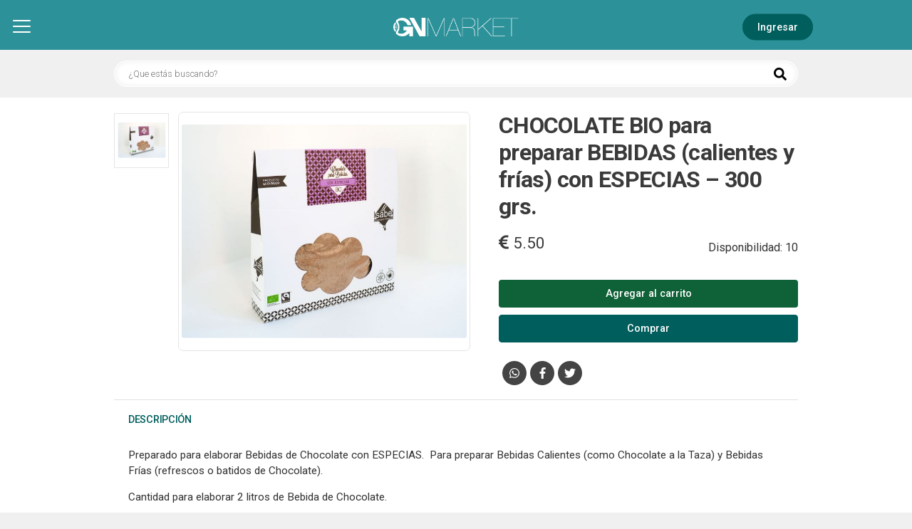

--- FILE ---
content_type: text/html; charset=UTF-8
request_url: https://www.gnmarket.es/434-chocolate-bio-para-preparar-bebidas-calientes-y-frias-con-especias-%E2%80%93-300-grs
body_size: 3974
content:
<!DOCTYPE html>
<html lang="es">
  <head>
    <meta charset="UTF-8"/>
    <meta name="viewport" content="width=device-width, initial-scale=1.0, user-scalable=yes"/>
    <meta name="apple-mobile-web-app-capable" content="yes"/>
    <title>CHOCOLATE BIO para preparar BEBIDAS (calientes y frías) con ESPECIAS – | GNMarket</title>
    <meta name="description" content="Preparado para elaborar Bebidas de Chocolate con ESPECIAS.  Para preparar Bebidas Calientes (como Chocolate a la Taza) y Bebidas Frías (refrescos o batidos de Chocolate).&amp;#13;&#10;Cantidad para elaborar 2 litros de Bebida de Chocolate.&amp;#13;&#10;I"/>
    <link rel="stylesheet" type="text/css" href="https://www.gnmarket.es/_rv20211001-01/skins/web/responsive/plugins/ubislider/src/css/ubislider.css"/>
    <link rel="stylesheet" type="text/css" href="https://www.gnmarket.es/_rv20211001-01/skins/web/responsive/assets/css/app.css?r=v20211001-01" media="screen"/>
    <link rel="canonical" href="https://www.gnmarket.es/434-chocolate-bio-para-preparar-bebidas-calientes-y-frias-con-especias-–-300-grs"/>
    <meta name="twitter:card" content="summary_large_image"/>
    <meta property="og:title" content="CHOCOLATE BIO para preparar BEBIDAS (calientes y frías) con ESPECIAS –"/>
    <meta property="og:description" content="Preparado para elaborar Bebidas de Chocolate con ESPECIAS.  Para preparar Bebidas Calientes (como Chocolate a la Taza) y Bebidas Frías (refrescos o batidos de Chocolate).&amp;#13;&#10;Cantidad para elaborar 2 litros de Bebida de Chocolate.&amp;#13;&#10;I"/>
    <meta property="og:image" content="https://www.gnmarket.es/content/bucket/2/1082w620h450.jpg"/>
    <meta property="fb:app_id" content="2410543248970404"/>
    <meta property="og:url" content="https://www.gnmarket.es/434-chocolate-bio-para-preparar-bebidas-calientes-y-frias-con-especias-–-300-grs"/>
    <meta property="og:type" content="product"/>
    <meta property="og:site_name" content="GNMarket"/>
    <meta name="DC.date.issued" content="2021-08-09"/>
    <script>var require = { baseUrl: "/_rv20211001-01/skins/web/responsive"};</script>
    <script src="https://www.gnmarket.es/_rv20211001-01/skins/web/responsive/js/lib/require.js"> </script>
    <script type="text/javascript">var domain = "https://www.gnmarket.es";var skinpath = "/_rv20211001-01/skins/web/responsive";var subdir = "";</script>
    <script>require(['https://www.gnmarket.es/_rv20211001-01/skins/web/responsive/js/common.js'], function (common) {require(['js/product/item'], function(Product){var prod = new Product(434, 40);
     _uicallbacks.push( function(){
         prod.Init();});});});</script>
    <link rel="apple-touch-icon" sizes="180x180" href="https://www.gnmarket.es/_rv20211001-01/skins/web/responsive/assets/favicons/apple-touch-icon.png"/>
    <link rel="icon" type="image/png" href="https://www.gnmarket.es/_rv20211001-01/skins/web/responsive/assets/favicons/favicon-32x32.png" sizes="32x32"/>
    <link rel="icon" type="image/png" href="https://www.gnmarket.es/_rv20211001-01/skins/web/responsive/assets/favicons/favicon-16x16.png" sizes="16x16"/>
    <link rel="manifest" href="https://www.gnmarket.es/_rv20211001-01/skins/web/responsive/assets/favicons/manifest.json"/>
    <link rel="mask-icon" href="https://www.gnmarket.es/_rv20211001-01/skins/web/responsive/assets/favicons/safari-pinned-tab.svg" color="#5bbad5"/>
    <link rel="shortcut icon" href="https://www.gnmarket.es/_rv20211001-01/skins/web/responsive/assets/favicons/favicon.ico"/>
    <meta name="msapplication-config" content="https://www.gnmarket.es/_rv20211001-01/skins/web/responsive/assets/favicons/browserconfig.xml"/>
    <meta name="theme-color" content="#ffffff"/>
    <!--Google Tag Manager-->
    <script>(function(w,d,s,l,i){w[l]=w[l]||[];w[l].push({'gtm.start':new Date().getTime(),event:'gtm.js'});var f=d.getElementsByTagName(s)[0],j=d.createElement(s),dl=l!='dataLayer'?'&l='+l:'';j.async=true;j.src='https://www.googletagmanager.com/gtm.js?id='+i+dl;f.parentNode.insertBefore(j,f);})(window,document,'script','dataLayer','GTM-WGTHDLZ');</script>
    <!--End Google Tag Manager-->
  </head>
  <body>
    <!--Google Tag Manager (noscript)-->
    <noscript>
      <iframe src="https://www.googletagmanager.com/ns.html?id=GTM-WGTHDLZ" height="0" width="0" style="display:none;visibility:hidden"> </iframe>
    </noscript>
    <!--End Google Tag Manager (noscript)-->
    <header class="app-head">
      <div class="top">
        <div class="wrapper floatFix">
          <a href="/" class="logo" aria-label="Inicio">
            <img alt="GNMarket" src="https://www.gnmarket.es/_rv20211001-01/skins/web/responsive/assets/imgs/logos/logo.png"/>
          </a>
          <div class="top-right">
            <div>
              
            </div>
            <div class="header-login">
              <a class="btn" href="/acceder/">Ingresar</a>
            </div>
          </div>
        </div>
      </div>
      <div id="search-bar">
        <div class="wrapper">
          <form name="buscar" action="/search/" method="GET" accept-charset="iso-8859-1, utf-8">
            <input aria-label="¿Que estás buscando?" type="text" name="q" value="" placeholder="¿Que estás buscando?" class="rounded"/>
            <button type="submit" aria-label="Buscar">
              <i class="fas fa-search"> </i>
            </button>
          </form>
        </div>
      </div>
    </header>
    <main class="product-item">
      <section class="wrapper details" role="main">
        <div class="gallery">
          <div class="ubislider-image-container left" data-ubislider="#slider1">
            <img src="" alt="Imagen ilustrativa del producto"/>
          </div>
          <div id="slider1" class="ubislider left">
            <a class="arrow prev"> </a>
            <a class="arrow next"> </a>
            <ul id="gal1" class="ubislider-inner">
              <li>
                <a>
                  <img alt="" src="https://www.gnmarket.es/content/bucket/2/1082h500.jpg" class="pic"/>
                </a>
              </li>
            </ul>
          </div>
        </div>
        <div class="product-info">
          <h1>CHOCOLATE BIO para preparar BEBIDAS (calientes y frías) con ESPECIAS – 300 grs.</h1>
          <div class="price"><div class="stock right">
                    Disponibilidad: 10</div><i class="fas fa-euro-sign"></i> 5.50</div>
          <div class="add-cart">
            <button type="button" class="btn alt cart" data-action="add-to-cart" product_id="434">Agregar al carrito</button>
            <button type="button" data-action="buy-now" class="btn light buy" product_id="434">Comprar</button>
          </div>
          <div class="social">
            <div class="share">
              <span>
                <a class="whatsapp" target="_blank" data-action="share/whatsapp/share" href="https://api.whatsapp.com/send?text=CHOCOLATE BIO para preparar BEBIDAS (calientes y frías) con ESPECIAS – 300 grs. - https://www.gnmarket.es/434-chocolate-bio-para-preparar-bebidas-calientes-y-frias-con-especias-–-300-grs" title="Compartir en WhatsApp" alt="Compartir en WhatsApp">
                  <i class="fab fa-whatsapp" aria-hidden="true">
                    
                  </i>
                </a>
              </span>
              <span>
                <a href="#" class="facebook" title="Compartir en Facebook" onclick="window.open('https://www.facebook.com/sharer.php?u='+encodeURIComponent('https://www.gnmarket.es/434-chocolate-bio-para-preparar-bebidas-calientes-y-frias-con-especias-–-300-grs'),'facebook-share-dialog','width=650,height=500');return false;">
                  <i class="fab fa-facebook-f">
                    
                  </i>
                </a>
              </span>
              <span>
                <a href="#" class="twitter" title="Compartir en Twitter" onclick="window.open('https://twitter.com/intent/tweet?url='+encodeURIComponent('https://www.gnmarket.es/434-chocolate-bio-para-preparar-bebidas-calientes-y-frias-con-especias-–-300-grs')+'&amp;text='+encodeURIComponent('')+'&amp;via=modlayer','twitter-share-dialog','width=626,height=436');return false;">
                  <i class="fab fa-twitter">
                    
                  </i>
                </a>
              </span>
            </div>
          </div>
        </div>
      </section>
      <section class="description">
        <div class="wrapper">
          <h2 class="section-title">Descripción</h2>
          <div id="product-desc" class="text"><p>Preparado para elaborar Bebidas de Chocolate con ESPECIAS.  Para preparar Bebidas Calientes (como Chocolate a la Taza) y Bebidas Frías (refrescos o batidos de Chocolate).</p>&#13;
<p>Cantidad para elaborar 2 litros de Bebida de Chocolate.</p>&#13;
<p>Incluye receta para preparar la bebida.</p>&#13;
<p>Certificado por FLO-Fairtrade (Comercio Justo) y por el CAAE (Consejo Aragonés de Agricultura Ecológica).</p>&#13;
<p>Sin gluten, sin leche y sin soja.  Apto para dieta vegana.</p>&#13;
<p> </p></div>
          <div class="extend">
            <span class="on">
              <i class="fas fa-angle-down">
                
              </i>
            </span>
            <span>
              <i class="fas fa-angle-up">
                
              </i>
            </span>
          </div>
        </div>
      </section>
      <section class="seller">
        <div class="wrapper">
          <h3 class="section-title">Vendedor</h3>
          <div class="seller-grid">
            <div class="info-left">
              <div class="image">
                <span class="pic">
                  <img alt="" src="https://www.gnmarket.es/content/bucket/8/1738w80h80c.jpg"/>
                </span>
              </div>
              <div>
                <h3>
                  <a href="/vendedor/40-chocolates-artesanos-isabel">Chocolates Artesanos Isabel</a>
                </h3>
                <span>En Chocolates Artesanos Isabel elaboran, de manera artesanal, chocolates deliciosos y saludables, certificados por Agricultura Ecológica y Comercio Justo. Deliciosos turrones, bombones, cremas de chocolate para untar, tabletas personalizadas...

A partir de 60€, envío gratuito.</span>
              </div>
            </div>
            <div class="btn-right">
              <a href="/vendedor/40-chocolates-artesanos-isabel" class="btn">Perfil</a>
            </div>
          </div>
        </div>
      </section>
      <div class="collection-grid" opt-pagesize="3" opt-category_id="14">
        <h2>Más productos de Alimentación y bebidas</h2>
        
      </div>
    </main>
    <div class="slideup">
      <span><i class="fas fa-angle-up"> </i><br/>
			Subir
		</span>
    </div>
    <footer class="app">
      <div class="grid wrapper">
        <div>
          <a href="/" aria-label="Inicio">
            <img src="https://www.gnmarket.es/_rv20211001-01/skins/web/responsive/assets/imgs/logos/logo.png" width="220" class="logo" alt="GNMarket"/>
          </a>
        </div>
        <div>
          <ul>
            <li>
              <a href="/condiciones-de-uso/">Condiciones de uso</a>
            </li>
            <li>
              <a href="/como-comprar-seguro/">Como comprar seguro</a>
            </li>
            <li>
              <a href="/como-vender/">Como Vender</a>
            </li>
          </ul>
        </div>
        <div>
          <ul>
            <li>
              <a href="/politicas-de-privacidad/">Políticas de privacidad</a>
            </li>
            <li>
              <a href="/ayuda/">Ayuda</a>
            </li>
          </ul>
        </div>
        <div class="social floatFix">
          <a class="facebook" href="https://www.facebook.com/GNMarketPlace" target="_blank" title="Seguinos en facebook">
            <i class="fab fa-facebook-f" aria-hidden="true">
              
            </i>
            <span>facebook</span>
          </a>
          <a class="instagram" href="https://www.instagram.com/gnmarketplace/" target="_blank" title="Seguinos en instagram">
            <i class="fab fa-instagram" aria-hidden="true">
              
            </i>
            <span>instagram</span>
          </a>
          <a class="linkedin" href="https://www.linkedin.com/company/gnmarketplace/" target="_blank" title="Seguinos en linkedin">
            <i class="fab fa-linkedin-in" aria-hidden="true">
              
            </i>
            <span>linkedin</span>
          </a>
        </div>
      </div>
      <div class="copy">
        <div class="wrapper floatFix">
          <span class="left">Checkout powered by <i class="fab fa-stripe"></i></span>
          <span class="right">GNMarket es un producto de GN10.</span>
        </div>
      </div>
    </footer>
    <div class="bottom-nav">
      <div class="grid">
        <a href="/" aria-label="Inicio">
          <span>
            <i class="fas fa-home">
              
            </i>
          </span>
          <div class="label">Home</div>
        </a>
        <a href="/productos" class="catalog" aria-label="Catalogo">
          <span>
            <i class="fas fa-list-ul">
              
            </i>
          </span>
          <div class="label">Catálogo</div>
        </a>
        <a href="/profile" class="my-account" aria-label="Mi cuenta">
          <span>
            <i class="fas fa-user">
              
            </i>
          </span>
          <div class="label">Mi Cuenta</div>
        </a>
      </div>
    </div>
    <div id="sidebaroverlay"> </div>
    <div id="sidebarnav" role="navigation">
      <div id="hamburguer-menu">
        <span>
          
        </span>
        <span>
          
        </span>
        <span>
          
        </span>
      </div>
      <div class="s-login">
        <div class="default">
          <img src="https://www.gnmarket.es/_rv20211001-01/skins/web/responsive/assets/imgs/icons/avatar_sidebar_nav.png" alt="Avatar Usuario"/>
        </div>
        <a href="/ingresar" class="btn">Ingresar</a>
        <p>Accede a tu cuenta para comprar,  guardar productos e interactuar con otros usuarios</p>
        <div class="help"><a href="#">Información legal</a> - <a href="#">Guía del comprador</a></div>
      </div>
      <div class="s-cat">
        <h2>Categorías</h2>
        <div class="itm" name="moda">
          <a href="/productos/moda/">Moda<i class="fas fa-angle-right"> </i></a>
        </div>
        <div class="itm" name="alimentacion">
          <a href="/productos/alimentacion-y-bebidas/">Alimentación<i class="fas fa-angle-right"> </i></a>
        </div>
        <div class="itm" name="higiene-y-salud">
          <a href="/productos/higiene-y-salud/">Higiene y Salud<i class="fas fa-angle-right"> </i></a>
        </div>
      </div>
    </div>
  </body>
  <!--Diseño y Desarrollo: FLOAT.LA (http://www.float.la)-->
</html>


--- FILE ---
content_type: text/css
request_url: https://www.gnmarket.es/_rv20211001-01/skins/web/responsive/assets/css/app.css?r=v20211001-01
body_size: 14217
content:
@import'../../plugins/select2/css/select2.min.css';@import'../../plugins/slick-1.8.1/slick/slick.css';@import'../../plugins/slick-1.8.1/slick/slick-theme.css';@import'../../plugins/snackbar/dist/snackbar.min.css';@import"https://fonts.googleapis.com/css?family=Roboto:100,100i,300,300i,400,400i,500,500i,700,700i&display=swap";@import"https://fonts.googleapis.com/css?family=Oswald:300,400,500&display=swap";.store-item .store-head .no-pic,.store-item .store-head .no-img,.no-pic,.prod-edit .images-grid figure,.prod-list .collection .row .no-pic,.threads .thread .user,main.product-item section.seller .seller-grid .info-left .image .no-pic,.modal-close,.pagination span,.pagination a,.pagination .total-info,article figure .play-icon,.categories .grid .category,#sidebarnav .s-user .no-pic,.head-cart,.notifications,.head-user .no-pic,.social a,header.app-head #search-bar{display:flex;flex-direction:column;justify-content:center;align-items:center}.user-row>div:last-child,.order-view,.order-row,.prod-edit,.prod-list .collection .row,.message-view .msg-panel,.message-view .product-reference,.threads .thread,.orders .pre-order,.orders .order-detail .credits .wrap,.orders .order-detail .prod-row,.orders .delivery-info .fields,main.page .wrapper,.white-bg{background:#fff;border-radius:8px;-webkit-box-shadow:0px 2px 6px -2px rgba(0,0,0,.29);-moz-box-shadow:0px 2px 6px -2px rgba(0,0,0,.29);box-shadow:0px 2px 6px -2px rgba(0,0,0,.29)}span.header{display:inline-block;padding:3px 8px;background:#ff005b;color:#fff;margin:0 0 8px;font-size:.7rem;font-weight:bold;line-height:1.5;text-transform:uppercase;-webkit-transform:skewX(-15deg);-moz-transform:skewX(-15deg);-ms-transform:skewX(-15deg);-o-transform:skewX(-15deg);transform:skewX(-15deg)}.latest-grid,.collection-grid,.product-list,.wrapper{width:100%;margin:auto;position:relative;max-width:calc(100% - 40px);max-width:960px;padding:0 20px}/*! normalize.css v2.1.3 | MIT License | git.io/normalize */article,aside,details,figcaption,figure,footer,header,hgroup,main,nav,section,summary{display:block}audio,canvas,video{display:inline-block}audio:not([controls]){display:none;height:0}[hidden],template{display:none}html{font-family:sans-serif;-ms-text-size-adjust:100%;-webkit-text-size-adjust:100%}body{margin:0}a{background:transparent}a:focus{outline:thin dotted}a:active,a:hover{outline:0}h1{font-size:2em;margin:.67em 0}abbr[title]{border-bottom:1px dotted}b,strong{font-weight:bold}dfn{font-style:italic}hr{-moz-box-sizing:content-box;box-sizing:content-box;height:0}mark{background:#ff0;color:#000}code,kbd,pre,samp{font-family:monospace,serif;font-size:1em}pre{white-space:pre-wrap}q{quotes:"“" "”" "‘" "’"}small{font-size:80%}sub,sup{font-size:75%;line-height:0;position:relative;vertical-align:baseline}sup{top:-0.5em}sub{bottom:-0.25em}img{border:0}svg:not(:root){overflow:hidden}figure{margin:0}fieldset{border:1px solid silver;margin:0 2px;padding:.35em .625em .75em}legend{border:0;padding:0}button,input,select,textarea{font-family:inherit;font-size:100%;margin:0}button,input{line-height:normal}button,select{text-transform:none}button,html input[type=button],input[type=reset],input[type=submit]{-webkit-appearance:button;cursor:pointer}button[disabled],html input[disabled]{cursor:default}input[type=checkbox],input[type=radio]{box-sizing:border-box;padding:0}input[type=search]{-webkit-appearance:textfield;-moz-box-sizing:content-box;-webkit-box-sizing:content-box;box-sizing:content-box}input[type=search]::-webkit-search-cancel-button,input[type=search]::-webkit-search-decoration{-webkit-appearance:none}button::-moz-focus-inner,input::-moz-focus-inner{border:0;padding:0}textarea{overflow:auto;vertical-align:top}table{border-collapse:collapse;border-spacing:0}ul,ul li{list-style-type:none;margin:0;padding:0}*,*:before,*:after{-webkit-box-sizing:border-box;-moz-box-sizing:border-box;box-sizing:border-box}::-moz-selection{background-color:#ee5b0d;color:#fff}::selection{background-color:#ee5b0d;color:#fff}*+html .floatFix,*+html ul li,*+html section{display:inline-block}* html .floatFix,* html ul li,* html section{height:1%}.floatFix:after,ul:after,ul li:after,section:after{content:".";display:block;height:0;clear:both;visibility:hidden}html,body{height:100%}body{margin:0;background:#f0f0f0;font-family:"Roboto",sans-serif;font-size:.9rem;line-height:1.1;color:#3a3a3a;-webkit-backface-visibility:hidden;backface-visibility:hidden;-moz-osx-font-smoothing:grayscale;background-repeat:no-repeat;background-position:center center}*,*:before,*:after{-webkit-box-sizing:border-box;-moz-box-sizing:border-box;box-sizing:border-box}*::-moz-selection{background-color:#8fad15;color:#fff}*::selection{background-color:#8fad15;color:#fff}::-webkit-scrollbar{width:12px;height:12px}::-webkit-scrollbar-track{background:rgba(0,0,0,.1)}::-webkit-scrollbar-thumb{background:rgba(0,0,0,.5)}a,a:hover,a:visited{color:#005e5d;text-decoration:none;transition:all .2s ease}a:hover{color:#8fad15}a:active,a:focus,button:focus{outline:0}article{position:relative}h1,h2,h3,h4,h5,h6{font-family:"Roboto",serif;font-weight:400;letter-spacing:-0.02em;color:#3a3a3a;-webkit-backface-visibility:hidden;transition:all .2s ease}h1{font-size:2.5rem;line-height:1.2}h2{font-size:1.2rem;line-height:1.2}h3{font-size:1.2rem}a:hover h1,a:hover h2,a:hover h3,a:hover h4{color:#8fad15}p,summary{font-family:"Roboto",sans-serif;font-size:.95rem;line-height:1.45;color:#323232}input[type=text],input[type=email],input[type=password],textarea{width:100%;border-radius:4px;background-color:#f0f0f0;border:0;padding:10px;outline:0;font-weight:400;font-size:.9rem;letter-spacing:0}input[type=text]:focus,input[type=email]:focus,input[type=password]:focus,textarea:focus{outline:0}input[type=radio],input[type=checkbox]{width:auto;display:inline-block}input:-webkit-autofill,input:-webkit-autofill:hover,input:-webkit-autofill:focus,input:-webkit-autofill:active{-webkit-box-shadow:0 0 0 30px #fff inset !important;-webkit-text-fill-color:#313131 !important}.tip{display:inline-block;padding:10px 0;font-size:.8rem}header.app-head{transition:all .4s ease;margin-bottom:24px}header.app-head .top{background:#2c9199;color:#fff;text-align:center;position:relative;z-index:999;background:#2c9199}header.app-head .top .wrapper{padding:25px 0 16px;max-width:calc(100% - 40px)}header.app-head .top-right{position:absolute;top:54%;bottom:auto;right:-15px;left:auto;transform:translateY(-50%);box-shadow:none;margin:0;background-color:transparent;color:#444;display:grid;grid-template-columns:repeat(2, 1fr);grid-gap:0}header.app-head .top-right .btn{padding:10px 15px}@media screen and (min-width: 640px){header.app-head .top-right .btn{padding:10px 20px}}header.app-head .head-user{display:none}header.app-head .logo{width:150px;display:inline-block}@media screen and (min-width: 640px){header.app-head .logo{width:176px}}header.app-head .logo img{width:100%}header.app-head #search-bar{background:transparent;position:relative;transition:all .3s cubic-bezier(0.175, 0.885, 0.32, 1.15);padding:15px}header.app-head #search-bar .wrapper{padding:0;margin:0}header.app-head #search-bar form{position:relative}header.app-head #search-bar form label{display:none}header.app-head #search-bar form input{box-shadow:0 0 12px -5px rgba(0,0,0,.2) inset;border:1px solid transparent;background-color:#fff;transition:all .2s ease-in;border-radius:18px;font-weight:300;font-size:.8rem;color:rgba(0,0,0,.9);letter-spacing:0;text-align:left;padding:10px 20px}header.app-head #search-bar form input:focus{box-shadow:0 0 5px rgba(0,0,0,.1) inset;border:1px solid rgba(0,0,0,.2)}header.app-head #search-bar form button[type=submit]{position:absolute;border:0;outline:0;background-color:transparent;top:9px;right:10px;text-transform:uppercase;font-size:.8rem;font-size:1.1rem}header.app-head .search-mobile{position:absolute;top:20px;right:-10px}header.app-head .search-mobile button{border:0;background-color:transparent;color:#000;font-size:1.4rem}@media screen and (min-width: 640px){header.app-head{margin-bottom:0}header.app-head .search-mobile{display:none}header.app-head .head-user{display:block}header.app-head .top-right{right:15px;grid-template-columns:repeat(3, 1fr)}}body.layered{padding-top:118px}body.layered .top-right{top:50%;box-shadow:none}body.layered header.app-head{position:fixed;top:-120px;left:0;width:100%;z-index:999}body.layered header.app-head .logo{width:150px}body.layered header.app-head .circle-logo{width:25px}body.layered header.app-head .top .wrapper{padding:14px 0 10px}body.layered header.app-head #search-bar{display:none}@media screen and (min-width: 640px){body.layered header.app-head .top-right{top:50%;box-shadow:none}body.layered header.app-head .top-right .livebtn span,body.layered header.app-head .top-right .livebtn b{height:24px}body.layered header.app-head .top-right .livebtn span{width:24px;padding:2px 5px;font-size:.8rem}body.layered header.app-head .top-right .livebtn b{padding:2px 7px}body.layered header.app-head .top-right .livebtn a:hover{width:80px}body.layered header.app-head .top-right a{font-size:13px;border:0}}body.layered.active header.app-head{top:0}.social a{background:#444;float:left;border-radius:50%;width:34px;height:34px;margin:0 0 0 5px;font-size:16px;text-align:center;color:#fff;transition:all .2s ease}.social a span{display:none}.social a:hover{color:#fff;font-size:22px}.social a.twitter:hover{background-color:#00aced}.social a.facebook:hover{background-color:#3b5997}.social a.youtube:hover{background-color:red}.social a.instagram:hover{background:#d6249f;background:radial-gradient(circle at 30% 107%, #fdf497 0%, #fdf497 5%, #fd5949 45%, #d6249f 60%, #285AEB 90%)}.social a.whatsapp:hover{background:#25d366}.social a.linkedin:hover{background-color:#0073b1}.head-user{position:relative}.head-user .avatar{width:50px;height:50px;cursor:pointer}.head-user .avatar img{border-radius:50%;width:100%}.head-user .no-pic{width:50px;height:50px;color:#fff;background:#005e5d;border-radius:50%}.head-user nav{position:absolute;background-color:#fff;top:108%;min-width:140px;text-align:left;box-shadow:0 5px 10px -5px rgba(0,0,0,.2);border-radius:6px;padding:10px 0;right:2999px;opacity:0;transition:.1s linear opacity}.head-user nav::before{content:"";position:absolute;left:auto;right:16px;top:-8px;width:16px;height:16px;margin:auto;transform:rotate(-45deg);background:#fff}.head-user nav span{display:block;padding:12px 15px;color:#444;font-size:.8rem;background:#f0f0f0;font-weight:bold}.head-user nav a{display:block;padding:12px 15px;color:#444;font-size:.8rem}.head-user nav a:hover{background-color:#8fad15;color:#fff}.head-user nav a:last-child{border-top:1px solid #e5e5e5}.head-user.open nav{right:0;opacity:.99}.head-cart,.notifications{color:rgba(255,255,255,.3);font-size:1.2rem;position:relative}.head-cart .icon,.notifications .icon{font-size:22px;padding:8px 8px 0 5px}.head-cart .icon .new,.notifications .icon .new{position:absolute;bottom:-3px;left:0;font-size:.9rem;font-weight:bold;color:#fff;background:red;border-radius:50%;width:18px;height:18px;line-height:1.2;text-align:center;cursor:pointer;display:none}.head-cart .alert-menu,.notifications .alert-menu{position:absolute;background:#fff;top:100%;right:-3vw;z-index:100;text-align:left;border-radius:8px;box-shadow:0 0 24px -5px rgba(0,0,0,.3);font-size:13px;display:none;transition:all .4s ease}.head-cart .alert-menu .actions,.notifications .alert-menu .actions{padding:12px;border-top:1px solid #e0e0e0;color:#3a3a3a}.head-cart .alert-menu .actions .articles,.notifications .alert-menu .actions .articles{display:inline-block;padding:5px 0 0}.head-cart .alert-menu .wrap.fixed,.notifications .alert-menu .wrap.fixed{height:325px;overflow:hidden;overflow-y:auto}.head-cart .alert-menu .wrap>div,.notifications .alert-menu .wrap>div{max-width:380px;width:85vw;border-bottom:1px solid #efefef}.head-cart .alert-menu .wrap>div:last-child,.notifications .alert-menu .wrap>div:last-child{border:0}.head-cart .alert-menu .wrap>div:first-child,.notifications .alert-menu .wrap>div:first-child{border-top-left-radius:8px;border-top-right-radius:8px}.head-cart .alert-menu .wrap>div:last-child,.notifications .alert-menu .wrap>div:last-child{border-bottom-left-radius:8px;border-bottom-right-radius:8px}.head-cart .alert-menu .wrap>div:hover,.notifications .alert-menu .wrap>div:hover{background:#f7f7f7}.head-cart .alert-menu .wrap .row>a,.notifications .alert-menu .wrap .row>a{display:block;padding:15px 18px}.head-cart .alert-menu .wrap div .sender,.notifications .alert-menu .wrap div .sender{display:block;font-size:12px;color:#999}.head-cart .alert-menu .wrap div .title,.notifications .alert-menu .wrap div .title{font-weight:bold;display:block}.head-cart .alert-menu .wrap div .body p,.notifications .alert-menu .wrap div .body p{margin:10px 0 0;font-size:12px}.head-cart .alert-menu .wrap div a .body,.notifications .alert-menu .wrap div a .body{color:#777}.head-cart .alert-menu:before,.notifications .alert-menu:before{content:"";display:inline-block;border-left:8px solid transparent;border-right:8px solid transparent;border-bottom:8px solid #eee;border-bottom-color:#fff;position:absolute;top:-8px;right:15px;transform:translateX(-50%)}@media screen and (min-width: 640px){.head-cart .icon,.notifications .icon{font-size:22px;padding:8px 15px 0 15px}.head-cart .icon .new,.notifications .icon .new{bottom:2px;left:5px}.head-cart .alert-menu,.notifications .alert-menu{right:-5px}}.head-cart.active,.notifications.active{color:#fff}.head-cart.active.open .alert-menu,.notifications.open .alert-menu{display:block}.head-cart .prod-item{color:#414141;border-bottom:1px solid #e5e5e5;position:relative}.head-cart .prod-item a{display:block;padding:10px 45px 10px 10px}.head-cart .prod-item .poster{width:60px;height:60px;background:#d0d0d0;float:left;margin:0 12px 0 0}.head-cart .prod-item .title{display:block;font-size:.9rem;font-weight:400;padding:5px}.head-cart .prod-item .delete{outline:0;background:transparent;border:0;position:absolute;top:50%;transform:translateY(-50%);right:10px;font-size:1.2rem}.head-cart .prod-item .cart-vars{display:block}.head-cart .prod-item .cart-vars span{display:block}footer.app{padding:40px 0 50px;margin:0 0 0;background-color:#151515;color:#fff}@media screen and (min-width: 960px){footer.app{padding:40px 0 30px}}footer.app .grid>div{margin-bottom:20px}@media screen and (min-width: 640px){footer.app .grid{display:grid;grid-template-columns:1.5fr 1fr 1fr 1fr;grid-gap:20px}}footer.app .grid ul li{margin:0 0 10px}footer.app .grid ul li a{color:#8fad15}footer.app .grid ul li a:hover{color:#2c9199}footer.app .logo{opacity:.8;width:180px;margin-bottom:10px}@media screen and (min-width: 640px){footer.app .logo{width:220px}}footer.app .copy{border-top:1px solid #444;padding:10px 20px;color:#999}footer.app .copy span{line-height:35px}footer.app .copy span.left svg{font-size:35px;float:right;margin-left:6px}.bottom-nav{position:fixed;bottom:0;width:100%;background-color:#fff;padding:15px 0;border-top:1px solid #d2d2d2}@media screen and (min-width: 960px){.bottom-nav{display:none}}.bottom-nav .grid{display:grid;grid-template-columns:repeat(3, 1fr);text-align:center}.bottom-nav .grid>a svg{font-size:20px;margin-bottom:3px}.bottom-nav .grid>a .label{font-size:12px;line-height:14px;font-weight:500}nav.app{background-color:#fff;position:relative;transition:all .3s ease-in;z-index:150;display:none}@media screen and (min-width: 960px){nav.app{display:block}}nav.app .wrapper{text-align:center;padding-top:0;padding-bottom:0}nav.app .wrapper>.itm{display:inline-block;position:relative}nav.app .wrapper>.itm a{color:#000;display:block;padding:12px 15px 10px;font-size:.85rem;font-weight:bold;font-family:"Roboto",sans-serif;transition:all .2s ease;border-bottom:2px solid #fff}nav.app .wrapper>.itm a:hover{border-bottom:2px solid #ff005b}nav.app .wrapper>.itm .fa-angle-right{display:none}nav.app .wrapper>.itm .fa-angle-down{margin:0 0 0 5px;vertical-align:-3px;color:#005e5d}nav.app .app-search{position:absolute;top:0;right:0;font-size:20px;padding:6px 0 0}nav.app .app-search .icon{background:transparent;border:0;outline:0;margin:0;width:40px}nav.app .app-search .icon:hover{color:#005e5d}body.layered nav.app{position:absolute;bottom:0;left:0;width:100%}body.layered.active[scrolling=up] nav.app{bottom:-42px;box-shadow:0 5px 10px -5px rgba(0,0,0,.4)}@media(max-width: 720px){body.layered.active[scrolling=up] nav.app{bottom:auto;top:0}}#sidebarnav .itm.expanded{border-bottom:1px solid #e0e0e0}#sidebarnav .itm.expanded>a{border:0}.subnav{background:#fff;transition:all .3s ease-out;max-height:0;overflow:hidden;border-left:5px solid #f0f0f0;margin-left:27px}#sidebarnav .itm:hover .subnav,#sidebarnav .itm.expanded .subnav{height:auto;opacity:1;z-index:999;max-height:1000px}#sidebarnav .itm:hover .subnav a,#sidebarnav .itm.expanded .subnav a{padding-left:15px;font-size:.8rem}@media screen and (min-width: 640px){.subnav{position:absolute;top:42px;left:50%;opacity:0;z-index:-1;min-width:160%;box-shadow:0 10px 10px rgba(0,0,0,.25);border-radius:6px;height:0;max-height:1000px;border-left:0;margin-left:0}#sidebarnav .itm .subnav{min-width:200px;left:100%;top:0;border-radius:6px}#sidebarnav .itm:hover .subnav a,#sidebarnav .itm.expanded .subnav a{padding-left:30px}}nav.app .wrapper .subnav{transform:translateX(-50%)}nav.app .wrapper .subnav>.itm>a{border-bottom:1px solid #e0e0e0;font-weight:normal;font-size:.8rem}nav.app .wrapper .subnav>.itm>a:hover{background-color:#005e5d;color:#fff}nav.app .itm:hover>a{background:#f0f0f0}nav.app .itm:hover .subnav{opacity:1;z-index:999;height:auto}#sidebaroverlay{background:rgba(42,42,42,.75);position:fixed;width:100%;height:100%;left:0;top:0;z-index:1001;transition:opacity .3s ease;opacity:0;left:-100%}#sidebarnav{position:absolute;top:0;left:-84.2%;height:100%;width:84%;background:#fff;z-index:9991;border-right:1px solid #ccc;transition:all .3s cubic-bezier(0.175, 0.885, 0.32, 1.15);padding:0}@media screen and (min-width: 640px){#sidebarnav{width:330px;left:-331px}}.open-sidebar #sidebarnav,.layered #sidebarnav{position:fixed}#sidebarnav .nav-wrapper{height:100%;padding-bottom:140px}@media(max-width: 640px){#sidebarnav .nav-wrapper{overflow:auto}}#sidebarnav .s-user{background:#f2f2f2;padding:20px;margin:20px;border-radius:6px}#sidebarnav .s-user .avatar{margin-bottom:20px}#sidebarnav .s-user .avatar .pic{width:40px;height:40px;display:block;float:left}#sidebarnav .s-user .avatar img{border-radius:50%;width:100%;float:left}#sidebarnav .s-user .no-pic{width:40px;height:40px;color:#fff;background:#005e5d;border-radius:50%;float:left}#sidebarnav .s-user .u-name{float:left;margin:7px 0 0 10px;font-size:15px;font-weight:500}#sidebarnav .s-user .itm a{font-weight:500}#sidebarnav .s-user .itm:last-child a{border:0}#sidebarnav .s-cat{padding:20px;border-top:1px solid #e0e0e0}#sidebarnav .s-cat h2{color:#8fad15;text-transform:uppercase;font-weight:300}#sidebarnav .itm{position:relative;color:#000}#sidebarnav .itm span{display:block;padding:15px 20px 15px 10px;font-weight:300;color:#000}#sidebarnav .itm a{display:block;padding:15px 20px 15px 10px;border-bottom:1px solid #e0e0e0;font-weight:300;color:#000}#sidebarnav .itm a:hover{background-color:#005e5d;color:#fff}#sidebarnav .itm .fa-angle-down{display:none}#sidebarnav .itm .fa-angle-right{position:absolute;top:16px;right:10px}.open-sidebar #sidebaroverlay{left:0;opacity:1}.open-sidebar #sidebarnav{left:0;box-shadow:0 0 185px rgba(0,0,0,.7)}#hamburguer-menu{width:25px;height:25px;position:absolute;right:-45px;top:28px;-webkit-transform:rotate(0deg);-moz-transform:rotate(0deg);-o-transform:rotate(0deg);transform:rotate(0deg);-webkit-transition:.5s ease-in-out;-moz-transition:.5s ease-in-out;-o-transition:.5s ease-in-out;transition:.5s ease-in-out;cursor:pointer}#hamburguer-menu.open{right:-38px}#hamburguer-menu span{display:block;position:absolute;height:2px;width:100%;background:#fff;border-radius:3px;opacity:1;left:0;-webkit-transform:rotate(0deg);-moz-transform:rotate(0deg);-o-transform:rotate(0deg);transform:rotate(0deg);-webkit-transition:.25s ease-in-out;-moz-transition:.25s ease-in-out;-o-transition:.25s ease-in-out;transition:.25s ease-in-out}#hamburguer-menu span:nth-child(1){top:0px;-webkit-transform-origin:left center;-moz-transform-origin:left center;-o-transform-origin:left center;transform-origin:left center}#hamburguer-menu span:nth-child(2){top:8px;-webkit-transform-origin:left center;-moz-transform-origin:left center;-o-transform-origin:left center;transform-origin:left center}#hamburguer-menu span:nth-child(3){top:16px;-webkit-transform-origin:left center;-moz-transform-origin:left center;-o-transform-origin:left center;transform-origin:left center}#hamburguer-menu.open span:nth-child(1){-webkit-transform:rotate(45deg);-moz-transform:rotate(45deg);-o-transform:rotate(45deg);transform:rotate(45deg);top:0;left:8px}#hamburguer-menu.open span:nth-child(2){width:0%;opacity:0}#hamburguer-menu.open span:nth-child(3){-webkit-transform:rotate(-45deg);-moz-transform:rotate(-45deg);-o-transform:rotate(-45deg);transform:rotate(-45deg);top:18px;left:8px}.open-sidebar #hamburguer-menu span{background:#fff}body.layered #hamburguer-menu{top:15px}body.layered .head-user .avatar,body.layered .head-user .no-pic{width:40px;height:40px}.s-login{width:calc(100% - 50px);margin:35px auto;text-align:center;font-size:12px}.s-login .default{margin:0 0 10px}.s-login .btn{margin:0}.s-login p{font-size:12px;line-height:1.4;color:#8d8d8d;margin:15px}.hero{margin-bottom:30px;display:block}.hero img{display:block;width:100%;max-width:680px;margin:auto}.promos .promo{position:relative;display:block;overflow:hidden;min-height:192px;padding:30px 25px;margin-bottom:30px}.promos .promo .text{width:55%}.promos .promo .text span{color:#005e5d;font-size:12px;line-height:14px;text-transform:uppercase;letter-spacing:1px;font-weight:700}.promos .promo .text p{color:#121212;font-size:18px;line-height:21px;text-transform:uppercase;font-weight:700}.promos .promo img{display:block;width:196px;position:absolute;right:-15%;top:50%;transform:translateY(-50%)}.promos .promo .btn{position:absolute;left:25px;bottom:22px;margin:0}.categories{margin-bottom:40px}.categories>h2{font-size:22px;line-height:25px;color:#434343;margin-top:50px}.categories .grid{display:grid;grid-template-columns:repeat(2, 1fr);grid-gap:20px}.categories .grid .category{min-height:150px}.categories .grid .category p{color:#2c9199;font-size:12px;line-height:14px;font-weight:500}main{min-height:calc(100% - (15px));padding-bottom:50px}main.general{padding:30px 0}.noprint{display:none}.alert{padding:8px 14px;margin:0 0 20px 0;background-color:#fcf8e3;border:1px solid #fbeed5;-webkit-border-radius:4px;-moz-border-radius:4px;border-radius:4px;color:#c09853;font-size:1rem;line-height:1.3}article{position:relative}article figure{position:relative}article figure .play-icon{position:absolute;bottom:12px;right:10px;z-index:120;background:rgba(0,94,93,.6);color:#fff;width:28px;height:28px;border-radius:50%;font-size:11px;padding-left:2px;box-shadow:0 0 10px rgba(0,0,0,.4)}article[data-role=grid-article] h2{margin-top:0}span.category{display:inline-block;padding:3px 8px;color:#fff;font-size:13px;vertical-align:middle;background:#3a3a3a}.left{float:left}.right{float:right}.noprint{display:none}.adspace{background:#e0e0e0;margin:auto;overflow:hidden}.adspace.desktop{display:none}@media screen and (min-width: 960px){.adspace.mobile{display:none}.adspace.desktop{display:block}}article{position:relative}.buttons{text-align:center;padding:10px 0}blockquote{border-left:8px solid #f0f0f0;padding:10px 50px 10px 60px;width:80%;margin:20px auto;border-radius:15px;position:relative}.app-item blockquote p{font-size:1.5rem;line-height:1.3}blockquote p{margin:0;font-family:"Sanchez";line-height:1;font-style:italic}blockquote .fa-quote-left{font-size:1.8rem;position:absolute;top:10px;left:15px}blockquote .fa-quote-right{font-size:1.8rem;position:absolute;bottom:10px;right:13px}@media(max-width: 420px){blockquote{width:100%;overflow:hidden}}.external iframe,.instagram-media,twitter-widget{margin-left:auto !important;margin-right:auto !important;display:block}.external iframe{margin-bottom:15px}.external iframe:not([src]),.external iframe[src=""]{display:none}.pagination{font-size:.7rem;padding:0 0 15px 0}.pagination .total-info{margin-right:15px;height:30px}.pagination .first,.pagination .last{display:none}.pagination div>span{float:left;display:none;margin:0 4px 0 0}.pagination span.prev,.pagination span.next,.pagination span.active{display:block}.pagination span,.pagination a{text-align:center;width:35px;height:30px}.pagination .btn{background:#3a3a3a;color:#fff}.pagination .btn:hover{background:#8fad15}.pagination .gray,.pagination .gray:hover{background:#f0f0f0;color:#aaa}.pagination .selected{background:#8fad15}@media screen and (min-width: 640px){.pagination span{text-align:center;border-radius:5px}.pagination span span,.pagination span a{width:35px;height:30px;border-radius:5px;font-size:.75rem;margin:0}.pagination span .btn{padding:0}.pagination span.page,.pagination a.page{font-weight:700}}.notification{background:#fff;color:#777;padding:25px;margin:15px auto;width:60%;font-size:.9rem;text-align:center;border-radius:6px}main.page .wrapper{max-width:940px;padding:20px}main.page .wrapper h1,main.page .wrapper h2,main.page .wrapper h3,main.page .wrapper h4{font-weight:bold}main.page .wrapper h1{margin-top:0;font-weight:600}main.page .wrapper ol,main.page .wrapper ul,main.page .wrapper p{font-size:1rem;line-height:1.2}main.page .wrapper ul,main.page .wrapper ol{padding-right:30px}main.page .wrapper ol li,main.page .wrapper ul li{margin-bottom:20px}.search-result{background:#fff;padding:40px 0}.search-result .section-head{margin-bottom:20px}.search-result .pagination{float:right;padding-top:15px}.search-result .legend{background-color:#f0f0f0;padding:20px;border-radius:4px}.search-result .legend h2{font-size:1rem;margin:0}.search-result .adspace{margin-bottom:20px}.btn{border:0 none;border-radius:30px;padding:10px 20px;margin:0 0 0 5px;cursor:pointer;text-align:center;font-size:.9rem;font-weight:500;background-color:#005e5d;border:1px solid #005e5d;color:#fff;opacity:1;text-transform:none;display:inline-block;-webkit-transition:all 100ms ease-in-out;transition:all 100ms ease-in-out}.btn:visited,.btn:hover{color:#fff}.btn:hover{opacity:1}.btn:active{opacity:1;-webkit-transform:scale(0.95);-moz-transform:scale(0.95);transform:scale(0.95)}.btn.alt{background-color:#0f6137;border:1px solid transparent}.btn.alt:hover{background-color:#8fad15;border:1px solid transparent;color:#fff}.btn.dark{background-color:#005e5d;border-color:#005e5d}.btn.reduced{padding:5px 10px}.btn.square{border-radius:4px}.btn.red{background-color:#bd2e2e;border-color:#bd2e2e}.btn.red:hover{background-color:#e32c2c}@media(max-width: 330px){.item-wrap{overflow:hidden}.tpl-auto .wrapper article .item-wrap,.tpl-grid-one .column:nth-child(3) article .item-wrap,.tpl-grid-two .column:nth-child(3) article .item-wrap{padding-left:0 !important}.tpl-stripe .adspace,.adspace{margin-left:-10px;margin-right:-10px}}.not-found main{height:100%;background-color:#005e5d;color:#fff}.not-found main a,.not-found main h1,.not-found main h2,.not-found main h3,.not-found main p{color:#fff}.not-found .message{position:absolute;top:50%;left:50%;transform:translate(-50%, -50%);width:calc(100% - 60px);max-width:600px}.not-found .message .logo{display:block;width:200px;margin:0 auto 40px}.not-found .message h3{font-size:1.7rem;line-height:1.2;font-weight:300;letter-spacing:0}.not-found .message .code{display:block;font-size:3rem;font-family:"Oswald";font-weight:lighter}.not-found .message .buttons a{display:block;font-size:1rem;padding:10px 12px;margin:0 0 10px 0}@media screen and (min-width: 640px){.not-found .message .buttons a{display:inline-block;margin:0 10px 0 0}}.snackbar-container{margin:0}.slideup{position:fixed;bottom:40px;right:40px;background-color:rgba(0,94,93,.7);color:#fff;width:60px;padding:10px 0 15px;text-align:center;border-radius:8px;cursor:pointer;transition:all .4s ease;opacity:0;user-select:none}.slideup.on{opacity:1}.modal-wrapper{display:table-cell;vertical-align:middle;height:100%;max-height:600px}.modal-overlay{background-color:rgba(0,94,93,.85);display:table;height:100%;left:0;position:fixed;top:0;width:100%;z-index:9991;opacity:0;transition:all .2s ease}.modal-overlay::before,.modal-overlay::after{content:"";display:table-cell}.modal-overlay.done{opacity:1}.modal-layer{width:640px;overflow:hidden;background:#fff;box-shadow:0 17px 50px -20px rgba(0,0,0,.19),0 12px 15px -10px rgba(0,0,0,.24);transform:scaleY(0) scaleX(0);z-index:992;transition:all .3s ease-out}.modal-layer.showing{transform:scaleY(1) scaleX(1)}.modal-close{position:absolute;top:13px;right:10px;z-index:993;color:#fff;font-size:20px;width:24px;height:24px;overflow:hidden}.modal-title{padding:10px 15px;font-size:17px;border-bottom:1px solid #f0f0f0}.modal-header{padding:0;background:#fff;height:50px;width:100%;position:absolute;top:0;left:0;z-index:10;background-color:#2d4b59;color:#fff}.modal-header h3{margin:0;padding:15px;color:#fff;font-size:1.2rem;font-weight:600;line-height:1.2}.modal-body{height:100%;padding:70px 20px 20px;position:relative;overflow:auto;max-height:600px}.modal-body p{font-size:14px;margin:0 0 10px 0}.modal-body ul.form label{display:block;padding:0 0 5px}.modal-body ul.form input[type=text]{width:100%;margin-bottom:10px}.modal-content{height:100%}.modal-controls{text-align:center;padding:15px 0}.modal-content{height:100%;overflow-y:scroll;-webkit-overflow-scrolling:touch}body.pre-login{background:#f0f0f0}body.pre-login header>div:first-child{padding:130px 20px 50px;position:relative}body.pre-login header>div:first-child .back{top:30px}body.pre-login header .logo{width:240px}body.pre-login main{min-height:calc(100% - (265px));position:relative}body.pre-login main .login-btns{display:grid;grid-template-columns:1fr 2fr;grid-gap:10px}body.pre-login main .login-btns>div{margin-bottom:0}.login{background:#f0f0f0}.login header{background-color:#2c9199;color:#fff;text-align:center}.login header>div:first-child{padding:60px 20px 20px;position:relative}.login header>div:first-child .back{font-size:1.6rem;color:#fff;font-weight:lighter;position:absolute;top:calc(50% + 5px);left:30px}.login header .bottom-line{width:0;height:0;border-style:solid;border-width:46px 100vw 0 0;border-color:#2c9199 #f0f0f0 transparent transparent;transform:scale(1.0001);margin-bottom:20px}.login header .logo{width:200px;display:inline-block}.login header .logo img{width:100%}.login main{min-height:calc(100% - (158px));position:relative}.login main .wrapper{padding:30px;position:relative;background-color:#fff;max-width:90%;width:400px;border:1px solid #e0e0e0}.login main .wrapper>h1{font-size:2.8rem;font-weight:300;margin:0 0 30px;color:#005e5d}.login main .wrapper p{font-weight:400}.login main .wrapper .alert{margin:20px 0}.login main .wrapper .alert span{display:block}.login main .login-btns{margin:40px auto 0;display:block}.login main .login-btns>div{margin-bottom:10px}.login main .login-btns .btn{border-radius:0;display:block;font-size:1rem;line-height:1.2;padding:10px 15px;margin:0}.login main .login-btns .btn.alt{background-color:#fff;color:#8fad15;border:1px solid #8fad15}.login main .login-btns .btn.alt:hover{background-color:#8fad15;color:#fff}.login main .login-btns button.btn{border:0;width:100%;padding:12px 15px;text-shadow:1px 2px 3px rgba(0,0,0,.2)}.login main .login-btns .facebook{grid-column-start:1;grid-column-end:3}.login main .login-btns .facebook a{display:block;width:100%;font-size:1rem;line-height:1.2;padding:10px 15px;border:1px solid #3b5998;color:#3b5998;text-align:center}.login main .login-btns .facebook a i,.login main .login-btns .facebook a svg{font-size:1.6rem;float:left;margin:-4px}.login main .login-btns .facebook a:hover{background-color:#3b5998;color:#fff}.login input[type=text],.login input[type=password],.login input[type=email]{border:0;background-color:#fff;border-radius:0;color:#000;padding:18px 0 0;border-bottom:1px solid #d6d6d6;filter:none}.login-fields{padding:10 0 100px}.login-fields .extras{padding:15px 0 0}.login-fields .extras label{color:rgba(0,0,0,.4)}.login-fields .extras input[type=checkbox]{margin:0 5px 0 0}.login-fields .extras a{color:#2c9199;font-weight:500}.login-fields .tip{font-size:.7rem;color:#005e5d;position:relative;top:-10px}.floating-label{position:absolute;top:0;left:0;user-select:none;z-index:1500;color:#000}.floating-label,.floating-label-field{font:inherit;line-height:1;display:block;width:100%}.floating-label-field,.floating-label-wrap{position:relative;margin-bottom:15px}.floating-label-field{border-width:0;color:rgba(44,62,80,.75);background-color:transparent;border-bottom:3px solid rgba(255,255,255,.05);color:rgba(255,255,255,.75);z-index:1480}.floating-label-field:focus{outline:0;box-shadow:0}.floating-label-field::placeholder{color:transparent}.floating-label-field .floating-label-wrap{position:relative}.floating-label-field,.floating-label-field+.floating-label{line-height:1;font:inherit;padding:1.5em 0 0;height:3.5em;font-size:1rem}.floating-label-field+.floating-label{position:absolute;top:0;left:0;user-select:none;transition:transform .25s,opacity .25s ease-in-out;transform-origin:0 0;opacity:.5}.floating-label-field:focus,.floating-label-field:not(:placeholder-shown){border-color:rgba(0,0,0,.1)}.floating-label-field:focus+.floating-label,.floating-label-field:not(:placeholder-shown)+.floating-label{transform:translate(0%, -30%) scale(0.8);opacity:.35}.floating-label-field:valid:not(:placeholder-shown){border-color:#5fba7d}.floating-label-field:required:placeholder-shown{border-bottom:1px solid rgba(0,0,0,.3)}.floating-label-field:invalid{border-color:rgba(255,71,87,.7);outline:0;box-shadow:none}input:-webkit-autofill,input:-webkit-autofill:focus{-webkit-box-shadow:0 0 0 1000px #3f4658 inset;background-color:#3f4658;-webkit-text-fill-color:#fff;border-bottom:3px solid #5fba7d;background-clip:content-box !important}.fav{color:#005e5d;cursor:pointer}.fav span{display:none}.fav span.off{display:block}.fav.taken .on{display:block}.fav.taken .off{display:none}.ubiModal{z-index:9995}.ubiModal .ubi-arrows{color:#fff;font-size:2rem}.ubiModal .ubi-arrows .svg-inline--fa{position:relative;top:50%}.ubiModal .ubi-close{color:#fff;font-size:2rem;top:10px;right:30px}main.product-item{background:#fff}@media screen and (min-width: 960px){main.product-item .details{display:grid;grid-template-columns:500px 1fr;grid-column-gap:40px}}main.product-item .details .ubislider{transition:all .4s ease;opacity:0}main.product-item .details .ubislider.ecommerce{opacity:1}main.product-item .details .ubislider-image-container{transition:all .4s ease;opacity:0}main.product-item .details .ubislider-image-container[data-image]{opacity:1}main.product-item .details .ubislider.ecommerce,main.product-item .details .ubislider-image-container{margin:0 0 20px}@media screen and (min-width: 960px){main.product-item .details .ubislider.ecommerce,main.product-item .details .ubislider-image-container{margin:0 0 10px}}main.product-item .details .product-info{position:relative;padding-bottom:40px}main.product-item .details .product-info h1{margin:0;font-size:2rem;font-weight:600}main.product-item .details .product-info .price{padding:20px 0;font-size:1.4rem}main.product-item .details .product-info .price .stock{font-size:1rem;color:#333;line-height:2.4}main.product-item .details .product-info .add-cart{padding:20px 0}main.product-item .details .product-info .btn{width:100%;border-radius:4px;margin:0}main.product-item .details .product-info .btn.cart{margin:0 0 10px;background-color:#0f6137;color:#fff}main.product-item .details .product-info .btn.cart.inactive{background-color:#9a9a9a}main.product-item .details .product-info .fav{position:absolute;bottom:0;right:0;font-size:2rem}main.product-item .details .product-info .social{position:absolute;bottom:0;left:0}main.product-item .details .product-info .add-variant{margin:10px 0 0;width:auto}main.product-item .details .product-info .v-row{display:grid;grid-template-columns:2fr 1fr;grid-column-gap:10px;padding:0 0 5px}main.product-item .details .product-info .v-row select{width:100%}main.product-item .details .product-info .v-row .qty{text-align:right}main.product-item .details .product-info .v-row .qty span{display:inline-block;padding:5px 10px;transition:all .3s ease}main.product-item .details .product-info .v-row .qty span.quantity{width:40px;text-align:center;border:1px solid #f0f0f0;-webkit-user-select:none;-khtml-user-select:none;-moz-user-select:none;-ms-user-select:none;-o-user-select:none;user-select:none}main.product-item .details .product-info .v-row .qty span.increase,main.product-item .details .product-info .v-row .qty span.decrease{font-size:.8rem;background-color:rgba(0,0,0,.1)}main.product-item .details .product-info .v-row .qty span.increase:hover,main.product-item .details .product-info .v-row .qty span.decrease:hover{background-color:rgba(0,0,0,.2)}main.product-item section{border-bottom:1px solid #e0e0e0;position:relative;padding:20px}@media screen and (min-width: 960px){main.product-item section{padding:20px 0}}main.product-item section .section-title{margin-top:0;margin-bottom:16px;font-size:.9rem;line-height:1.1;font-weight:500;text-transform:uppercase;color:#005e5d}main.product-item section.intro .state{font-size:12px;color:#a9a9b0;font-weight:400}main.product-item section.intro h1{font-weight:500;font-size:26px;line-height:34px;width:85%;margin-bottom:30px}main.product-item section.intro .fav{font-size:30px;position:absolute;top:35px;right:20px}main.product-item section.intro .price{font-size:42px}main.product-item section.intro .price svg{margin-right:10px}main.product-item section.intro .stock{float:left;font-size:16px;line-height:37px;font-weight:300}main.product-item section.intro .btn.buy{float:right}main.product-item section.description .text{max-height:145px;transition:max-height .15s ease-out;overflow:hidden}main.product-item section.description .text.extended{height:auto;max-height:3000px;transition:max-height .25s ease-in}main.product-item section.description .extend{color:#2c9199;text-align:center;font-size:20px;margin-top:20px}main.product-item section.description .extend span{display:none;cursor:pointer}main.product-item section.description .extend span.on{display:block}main.product-item section.seller{padding:25px 0}main.product-item section.seller .seller-grid{display:grid;grid-template-columns:1fr 80px;grid-column-gap:20px}main.product-item section.seller .seller-grid .info-left{display:grid;grid-template-columns:40px 1fr;grid-column-gap:10px}main.product-item section.seller .seller-grid .info-left .image img{border-radius:50%;width:100%}main.product-item section.seller .seller-grid .info-left .image .no-pic{width:40px;height:40px;color:#fff;background:#005e5d;border-radius:50%}main.product-item section.seller .seller-grid .info-left h4,main.product-item section.seller .seller-grid .info-left h3{margin:5px 0;font-weight:500;font-size:16px}main.product-item section.seller .seller-grid .info-left .ranking{font-size:12px;color:#a9a9b0}main.product-item section.seller .seller-grid .info-left .ranking svg{font-size:10px}main.product-item section.seller .seller-grid .btn-right .btn{background:#005e5d;border:0}main.product-item section.contact-seller h3{font-size:14px;line-height:16px;font-weight:500;color:#5a5a5a}main.product-item section.contact-seller .user-input{position:relative}main.product-item section.contact-seller .user-input .loading{position:absolute;padding:0;width:40px;height:40px;background-size:40px auto;transform:none;top:-1px;right:10px;left:auto;display:none}main.product-item section.contact-seller .user-input input{border-radius:18px;padding:10px 15px;border:0;background:#f0f0f0}main.product-item section.contact-seller .user-input button{color:#005e5d;position:absolute;right:0;background:transparent;border:0;font-size:20px;padding:0 20px;line-height:38px}main.product-item section.contact-seller .user-input .message-sent{background-color:#f0f0f0;padding:10px 15px;max-width:400px;margin:auto;opacity:0;transition:all .4s ease}main.product-item section.contact-seller .user-input .message-sent span{display:inline-block;padding:0 10px}main.product-item section.contact-seller .user-input.sending .loading{display:block}main.product-item section.contact-seller .user-input.sending button{display:none}main.product-item section.contact-seller .user-input.sended input,main.product-item section.contact-seller .user-input.sended button,main.product-item section.contact-seller .user-input.sended .loading{display:none}main.product-item section.contact-seller .user-input.sended .message-sent{opacity:1}main.product-item section.more-items{background:#f0f0f0;border:0}main.product-item section.more-items h3{font-size:16px;font-weight:500;line-height:19px;margin-bottom:20px}main.product-item section.more-items .view-all{background:#2c9199;color:#fff;border-radius:4px;display:block;padding:10px;text-align:center;font-size:12px;font-weight:500;margin:30px auto 20px;width:300px;max-width:100%}.latest-grid,.collection-grid,.product-list{padding:40px 25px}.latest-grid>h2,.collection-grid>h2,.product-list>h2{font-size:1.6rem;line-height:1.2;font-weight:600}.latest-grid .list-grid .prod,.latest-grid .col-grid .prod,.collection-grid .list-grid .prod,.collection-grid .col-grid .prod,.product-list .list-grid .prod,.product-list .col-grid .prod{background-color:#fff;box-shadow:0 5px 15px -5px rgba(0,0,0,.1);border-radius:6px;overflow:hidden;padding:15px;margin-bottom:20px;position:relative}.latest-grid .list-grid .prod figure,.latest-grid .col-grid .prod figure,.collection-grid .list-grid .prod figure,.collection-grid .col-grid .prod figure,.product-list .list-grid .prod figure,.product-list .col-grid .prod figure{margin:-15px -15px 17px}.latest-grid .list-grid .prod figure img,.latest-grid .col-grid .prod figure img,.collection-grid .list-grid .prod figure img,.collection-grid .col-grid .prod figure img,.product-list .list-grid .prod figure img,.product-list .col-grid .prod figure img{width:100%;display:block}.latest-grid .list-grid .prod h3,.latest-grid .col-grid .prod h3,.collection-grid .list-grid .prod h3,.collection-grid .col-grid .prod h3,.product-list .list-grid .prod h3,.product-list .col-grid .prod h3{font-weight:600;font-size:1.1rem;height:84px;overflow:hidden;margin:0 0 12px}.latest-grid .list-grid .prod h3 .seller,.latest-grid .col-grid .prod h3 .seller,.collection-grid .list-grid .prod h3 .seller,.collection-grid .col-grid .prod h3 .seller,.product-list .list-grid .prod h3 .seller,.product-list .col-grid .prod h3 .seller{font-size:1rem;display:block;font-weight:300;color:#3a3a3a;padding:5px 0 0}.latest-grid .list-grid .prod .price,.latest-grid .col-grid .prod .price,.collection-grid .list-grid .prod .price,.collection-grid .col-grid .prod .price,.product-list .list-grid .prod .price,.product-list .col-grid .prod .price{font-size:1.6rem;font-weight:500;display:inline-block;color:#005e5d}.latest-grid .list-grid .prod .fav,.latest-grid .col-grid .prod .fav,.collection-grid .list-grid .prod .fav,.collection-grid .col-grid .prod .fav,.product-list .list-grid .prod .fav,.product-list .col-grid .prod .fav{position:absolute;right:15px;bottom:15px;font-size:1.3rem}@media screen and (min-width: 340px){.latest-grid .list-grid,.latest-grid .col-grid,.collection-grid .list-grid,.collection-grid .col-grid,.product-list .list-grid,.product-list .col-grid{display:grid;grid-template-columns:repeat(auto-fit, minmax(200px, 1fr));grid-gap:30px}.latest-grid .list-grid .prod,.latest-grid .col-grid .prod,.collection-grid .list-grid .prod,.collection-grid .col-grid .prod,.product-list .list-grid .prod,.product-list .col-grid .prod{margin-bottom:0}}@media screen and (min-width: 960px){.latest-grid,.collection-grid,.product-list{padding:40px 0}}.orders h2{font-size:1.6rem;font-weight:500}.orders .checkout-btn{margin:20px 0 0;text-align:right}.orders .grid{display:grid;grid-template-columns:2fr 1.5fr;grid-gap:40px}.orders h3{font-weight:600;margin:10px 0 20px}.orders .delivery-info .fields{padding:20px}.orders .delivery-info .fields h3{margin-top:30px}.orders .delivery-info label{display:block;color:#005e5d;font-size:.85rem;padding:10px 0}.orders .delivery-info textarea{min-height:100px}.orders .order-detail .prod-row{margin:0 0 5px;padding:5px}.orders .order-detail .prod-row .poster{float:left;margin:0 15px 0 0}.orders .order-detail .prod-row .title{display:block;padding:5px 0;font-weight:500;font-size:.9rem}.orders .order-detail .prod-row .subtotal{font-weight:bold}.orders .order-detail .prod-row .line-item{font-size:.8rem;display:block;padding:0 0 5px 0}.orders .order-detail .delivery{padding:10px;display:grid;grid-template-columns:2fr 1fr;grid-gap:40px}.orders .order-detail .delivery>span{display:block}.orders .order-detail .delivery>div{text-align:right}.orders .order-detail .total{padding:10px;background-color:#005e5d;color:#fff;font-size:1.2rem;font-weight:500;margin:10px 0;border-radius:4px}.orders .order-detail .total .right{text-align:right}.orders .order-detail .total .order-total-real{display:none;opacity:.7;font-size:1rem;font-weight:500;text-decoration:line-through}.orders .order-detail .total .order-total-real.active{display:block}.orders .order-detail .credits h3{margin:20px 0 10px}.orders .order-detail .credits .wrap{padding:20px}.orders .order-detail .credits .wrap p{font-size:.8rem;margin:0 0 14px}.orders .order-detail .credits .usr-select,.orders .order-detail .credits .discount{padding:10px 0;border-top:1px solid #e0e0e0}.orders .checkout-btn.detail{padding:10px 0;border-top:1px solid #e0e0e0}.orders .pre-order{position:relative}.orders .pre-order .loading{position:static;transform:none;top:auto;left:auto}.orders .pre-order .order-head{border-bottom:1px solid #e5e5e5;padding:15px;font-weight:bold;text-align:center}.orders .pre-order .detail{padding:10px 0}.orders .pre-order .prod-item{padding:10px;border-bottom:1px solid #e0e0e0;position:relative;display:grid;grid-template-columns:80px 3fr 1fr 1fr 60px;grid-column-gap:12px;grid-row-gap:5px}.orders .pre-order .prod-item:last-child{border:0}.orders .pre-order .prod-item .info.variants{grid-column-start:2;grid-column-end:5}.orders .pre-order .prod-item .info.variants .line-info{display:grid;grid-template-columns:3fr 1fr 1fr;grid-gap:12px;margin:0 0 10px}.orders .pre-order .prod-item .info.variants .line-info .qty{padding:0}.orders .pre-order .prod-item .info.variants .line-info .subtotal{padding:5px 0 0}.orders .pre-order .prod-item .info.variants .v-info{color:#666}.orders .pre-order .prod-item .info.variants .v-info span{display:inline-block;padding:0 15px 0 0}.orders .pre-order .prod-item .info.variants .v-info .v-credits{display:block;font-size:.8rem;padding:5px;margin:5px 0 0;background-color:#f0f0f0;border-radius:5px}.orders .pre-order .prod-item .poster{border:1px solid #e5e5e5;float:left;margin:0 12px 0 0;height:80px;width:80px;background-color:#e0e0e0}.orders .pre-order .prod-item .title{font-weight:400;font-size:1rem;display:block;padding:0 0 10px}.orders .pre-order .prod-item .action{padding-top:20px;text-align:right}.orders .pre-order .prod-item .delete{border:0;outline:0;line-height:1.5;background-color:#f0f0f0;transition:all .2s ease;border-radius:4px}.orders .pre-order .prod-item .delete:hover{background-color:#3a3a3a;color:#fff}.orders .pre-order .prod-item .qty{text-align:center;padding-top:20px}.orders .pre-order .prod-item .qty span{display:inline-block;padding:10px;background-color:#f0f0f0;margin:0 1px 0 0;font-size:.8rem}.orders .pre-order .prod-item .qty .quantity{width:50px;background-color:#fff;border:1px solid #f0f0f0}.orders .pre-order .prod-item .subtotal{text-align:right;font-size:1.4rem;font-weight:500;padding-top:20px;color:#666}.orders .pre-order .prod-item .price{background-color:#f0f0f0;padding:5px 10px;font-size:.8rem}.orders .pre-order .prod-item .price select{margin:0 0 0 10px}.orders .pre-order .prod-item .price .right{padding:5px 0}.orders .pre-order .delivery{display:grid;grid-template-columns:80px 3fr 1fr 1fr 60px;grid-column-gap:12px;grid-row-gap:5px;padding:10px;border-top:1px solid #e0e0e0}.orders .pre-order .delivery>span{display:block;grid-column-start:1;grid-column-end:4;text-align:right}.orders .pre-order .delivery>div{text-align:right}.orders .pre-order .total{background-color:#f5f5f5;border-radius:0 0 5px 5px;padding:15px 15px 10px;font-weight:600}.orders .pre-order .gn-token{padding:15px}.orders .pre-order .gn-token .label{text-align:center;background:#f0f0f0;padding:10px;border-radius:5px}.orders .pre-order #order-total{font-size:1.6rem;font-weight:500}body.mngr main{padding:20px}.mngr-head{background-color:#005e5d;color:#fff;transition:top .3s ease;display:grid;grid-template-columns:50px 1fr 50px;grid-gap:0;z-index:999}.mngr-head>div .exit,.mngr-head>div .back{color:#fff;padding:15px;display:block;text-align:center}.mngr-head>div .exit:hover,.mngr-head>div .back:hover{background-color:#8fad15;color:#fff}.mngr-head>div .back{border-right:1px solid rgba(255,255,255,.2)}.mngr-head>div .exit{border-left:1px solid rgba(255,255,255,.2)}.mngr-head .info{padding:15px}.layered .mngr-head{position:fixed;width:100%;left:0;top:-80px}.layered.active .mngr-head{top:0}.mngr-grid{display:grid;grid-gap:0;min-height:calc(100% - 50px);grid-template-columns:60px minmax(0, 1fr)}@media screen and (min-width: 960px){.mngr-grid{grid-template-columns:200px minmax(0, 1fr)}}.mngr-grid .mngr-nav{padding:20px 0 0;height:100%;border-right:1px solid #e5e5e5;background-color:#fff}.mngr-grid .mngr-nav li.active{background-color:#f2f2f2;border-right:3px solid #2c9199}.mngr-grid .mngr-nav li.active a{color:#005e5d}.mngr-grid .mngr-nav li.active i,.mngr-grid .mngr-nav li.active svg{color:#8fad15}.mngr-grid .mngr-nav li a{display:block;padding:17px 20px;border-bottom:1px solid #e5e5e5;color:#3a3a3a;transition:all .3s ease}.mngr-grid .mngr-nav li a i,.mngr-grid .mngr-nav li a svg{font-size:1.2rem;margin:0 10px 0 0;color:#a5a5a5;vertical-align:middle;transition:all .3s ease}.mngr-grid .mngr-nav li a span{display:none}@media screen and (min-width: 960px){.mngr-grid .mngr-nav li a span{display:inline}}.mngr-grid .mngr-nav li a:hover{background-color:#f0f0f0;color:#2c9199}.mngr-grid .mngr-nav li a:hover i,.mngr-grid .mngr-nav li a:hover svg{color:#8fad15}.mngr-grid .mngr-panel{padding:30px 10px}@media screen and (min-width: 640px){.mngr-grid .mngr-panel{padding:30px}}.dash-grid{display:grid;grid-template-columns:repeat(2, 1fr);grid-gap:20px}.dash-grid .panel header{padding:10px;font-size:1.4rem;font-weight:bold;border-bottom:1px solid #e0e0e0}.dash-grid .panel header .right{margin-top:2px}.dash-grid .panel .main{padding:15px 0;height:250px}.dash-grid .panel .main.populated{height:auto}.dash-grid .panel .main.populated .loading{display:none}.dash-grid .panel .main .empty{width:70%;margin:auto;padding:20px;background-color:#fff;border-radius:4px;font-size:.8rem}.dash-grid .panel.orders{grid-column-start:1;grid-column-end:3}.loading{position:relative;top:50%;left:50%;transform:translate(-50%, -50%);background-repeat:no-repeat;background-image:url("../imgs/icons/loader.svg");background-position:top center;background-size:60px auto;padding-top:60px;text-align:center;font-size:.8rem;opacity:1;transition:all .3s ease}.loading.hide{opacity:0}.populated .loading{display:none}.products{background-color:#fff;border:1px solid #dedede}.products .row{border-bottom:1px solid #e5e5e5;transition:background-color .3s ease;display:grid;grid-template-columns:1fr 50px;grid-gap:0}.products .row:last-child{border:0}.products .row a{padding:14px;display:block}.products .row span{display:block;text-align:center;padding:14px;color:#a0a0a0}.products .row span:hover{color:#2c9199}.products .row:hover{background-color:#f2f2f2}.dash-grid .msg-list{border:1px solid #dedede}.dash-grid .msg-list .message{padding:10px 10px 10px 40px;position:relative;background-color:#f3f3f3;border-bottom:1px solid #e5e5e5;transition:background-color .3s ease}.dash-grid .msg-list .message:last-child{border:0}.dash-grid .msg-list .message:hover{background-color:#edffea}.dash-grid .msg-list .message>div{font-size:.8rem}.dash-grid .msg-list .message .sender{color:#777;font-size:.7rem}.dash-grid .msg-list .message .body p{margin:0;font-size:.8rem}.dash-grid .msg-list .message .status{position:absolute;top:12px;left:12px;width:12px;height:12px;border-radius:8px;background-color:#e0e0e0}.dash-grid .msg-list .message.unread{background-color:#fff}.dash-grid .msg-list .message.unread:hover{background-color:#edffea}.dash-grid .msg-list .message.unread .status{background-color:#1497e8}.hidden{display:none}.main-head{border-radius:0;padding:10px 0;margin:0 0 20px}.main-head h3{font-size:1.4rem;font-weight:600;margin-top:0}.main-head h3.left{float:none}@media screen and (min-width: 640px){.main-head h3.left{float:left}}.main-head .back{display:block;float:left;background-color:#8fad15;color:#fff;padding:10px 15px;margin:0 15px 0 0;position:relative;top:-5px;border-radius:4px;font-size:.9rem}.wl-list{height:400px;position:relative}.wl-list.populated{height:auto}.wl-list.populated .loading{display:none}#inbox-alerts{position:absolute;top:-60px;left:20px;width:calc(100% - 20px);margin-right:20px;transition:all .3s ease}#inbox-alerts .alert{margin:0}#inbox-alerts.on{opacity:1}.m-top-bar{border-bottom:1px solid #eee;margin:0 0 10px;font-family:"Helvetica Neue",Helvetica,Arial,sans-serif;padding:0 0 10px 0;position:relative}.m-top-bar .search{position:absolute;top:-40px;right:0}.m-top-bar .tab{float:left;margin:0 5px 0 0;transition:background .3s ease}.m-top-bar .tab span{color:#aaa;display:block;padding:7px 15px;line-height:18px;border-radius:4px;border:1px solid transparent;cursor:pointer;font-weight:bold;transition:all .3s ease}.m-top-bar .tab span:hover{border-color:#005e5d;color:#005e5d}.m-top-bar .tab.active span{color:#fff;background-color:#005e5d}.m-top-bar .green.right{padding:7px 15px;line-height:18px}.threads .thread{opacity:1;margin:0 0 12px;padding:8px;transition:all .3s ease}.threads .thread:hover{box-shadow:0px 2px 6px -2px rgba(120,196,255,.7);z-index:7;background:#eaf9ff}@media screen and (min-width: 640px){.threads .thread>a{display:grid;grid-template-columns:1fr 1fr}}.threads .thread>a>div{display:grid;grid-column-gap:10px;color:#444}.threads .thread>a>div.a-user{grid-template-columns:60px 1fr;margin-bottom:10px;border-bottom:1px solid #e0e0e0;padding-bottom:10px}@media screen and (min-width: 640px){.threads .thread>a>div.a-user{margin:0;border:0;padding:0}}.threads .thread>a>div.p-info{grid-template-columns:1fr 60px}.threads .thread .img-avatar{border-radius:50%}.threads .thread .user{align-items:start}.threads .thread .product{font-size:.8rem;text-align:right}.threads .thread .product span{display:block}.threads .thread .product span.label{display:inline-block;margin:0 0 5px;background-color:#f0f0f0;padding:5px}.threads .thread .product .pic{float:right;border-radius:4px;margin:0 0 0 10px}.threads .thread .prod-pic img{display:block}.threads .thread[unread="0"]{background-color:#f5f5f5}.threads .thread[unread="0"]:hover{background:#eaf9ff}.message-view .product-reference{padding:10px}.message-view .product-reference .btn{margin:0}.message-view .product-reference p{margin-bottom:0}.message-view .msg-panel{margin:25px 0;overflow:hidden}.message-view .msg-panel header{background-color:rgba(19,70,32,.7);color:#fff;padding:15px 10px 12px 90px;font-size:1.1rem;line-height:1;position:relative}.message-view .msg-panel header .no-pic,.message-view .msg-panel header .img-avatar{position:absolute;top:10px;left:20px}.message-view .msg-panel header .no-pic{background-color:#005e5d;color:#fff}.message-view .msg-panel .window{position:relative;padding:35px 0 60px;height:calc(100vh - 240px)}.message-view .msg-panel .window .scroll{height:100%;overflow:auto;overflow-y:scroll;-webkit-overflow-scrolling:touch;padding:0 20px;transition:all .3s ease}.message-view .msg-panel .window .msg{margin:0 0 10px 0}.message-view .msg-panel .window .msg>span{display:block;font-size:.8rem;color:#3a3a3a;padding:5px 10px}.message-view .msg-panel .window .msg .bubble{padding:10px;display:inline-block;border-radius:6px}.message-view .msg-panel .window .msg.incoming .bubble{background-color:#0d5c82;color:#fff}.message-view .msg-panel .window .msg.outgoing{text-align:right}.message-view .msg-panel .window .msg.outgoing .bubble{background-color:#246d0c;color:#fff}.footer{position:absolute;bottom:0;left:0;width:100%;background:#eee;padding:15px;border-top:1px solid #e0e0e0;border-radius:0 0 8px 8px}.footer input[type=text]{background:#fff;padding:5px 5px 7px}.footer .reply{position:relative}.footer .reply button{position:absolute;top:0;right:0}.footer .reply .loading{padding:0;width:30px;height:30px;background-size:30px auto;margin:0;position:absolute;top:-1px;right:5px;left:auto;transform:none;display:none}.footer .reply.sending button{display:none}.footer .reply.sending .loading{display:block}@media screen and (min-width: 640px){.gcol-2{display:grid;grid-template-columns:1fr 1fr;grid-gap:20px}}.gcol-3{display:grid;grid-template-columns:1fr 1fr 1fr;grid-gap:20px}.gcol-4{display:grid;grid-template-columns:repeat(4, 1fr);grid-gap:20px}.prod-list .collection .row{margin-bottom:10px;transition:background-color .3s ease;position:relative;padding:15px;border-left:5px solid #3a3a3a}.prod-list .collection .row.state-0{border-left-color:#007eff}.prod-list .collection .row.state-1{border-left-color:#25ad22}.prod-list .collection .row.state-3{border-left-color:#e0841b}.prod-list .collection .row.state-5{border-left-color:red}.prod-list .collection .row figure{float:left;margin:0 15px 0 0}.prod-list .collection .row .no-pic{width:80px;height:80px;background-color:#f0f0f0;font-size:1.4rem;color:#777}.prod-list .collection .row .title{display:block}.prod-list .collection .row .price{display:inline-block;padding:5px 10px;background-color:#f0f0f0;font-size:.9rem;font-weight:600;color:#444;margin:10px 0 0}.prod-list .collection .row .stock{display:block;padding:10px 0;color:#444}.prod-list .collection .row .actions{position:absolute;top:10px;right:10px}.prod-list .collection .row .actions a{display:inline-block;padding:0 5px}.prod-list .collection .row .actions a,.prod-list .collection .row .actions button{border:0;background:transparent;font-size:1.2rem;color:#444;padding:0 5px}.prod-list .collection .row .actions a:hover,.prod-list .collection .row .actions button:hover{color:#8fad15}.prod-list .collection .row.state-0 .actions .external{display:none}.prod-list .collection .row.state-5 .actions .external{display:none}.prod-list .collection .row .status{position:absolute;bottom:10px;right:15px;font-size:.7rem;font-weight:bold}.prod-list .collection .row .status span{display:inline-block;padding:4px 6px;background-color:#f0f0f0;text-transform:uppercase}.prod-list .collection .row .status strong{display:inline-block;padding:4px 6px;color:#fff}.prod-list .collection .row.state-0 .status strong{background-color:#007eff}.prod-list .collection .row.state-1 .status strong{background-color:#25ad22}.prod-list .collection .row.state-3 .status strong{background-color:#e0841b}.prod-list .collection .row.state-5 .status strong{background-color:red}.item-status strong{display:inline-block;padding:8px 14px;color:#fff;margin:0 0 0 10px}.item-status.state-0 strong{background-color:#007eff}.item-status.state-1 strong{background-color:#25ad22}.item-status.state-3 strong{background-color:#e0841b}.item-status.state-5 strong{background-color:red}.empty-grid{background-color:#f0f0f0;padding:20px;max-width:400px;margin:20px auto}.prod-edit{padding:20px 15px;margin-bottom:20px}.prod-edit>h3{margin:0;font-weight:600;font-size:1.2rem}.prod-edit .row-edit{padding:15px 0}.prod-edit textarea,.prod-edit input[type=text]{border:1px solid #e0e0e0;padding:5px}.prod-edit textarea{width:100%;min-height:100px}.prod-edit label{display:block;padding:0 0 10px 5px;font-weight:600;color:#2c9199}.prod-edit label[for]{display:inline-block;padding:0}.prod-edit .image{text-align:center}.prod-edit .image img{border-radius:8px}.prod-edit .image .btn.delete{border:0;margin:5px 0 0;background:#b90404}.prod-edit header{min-height:50px}.prod-edit header h3{margin:0}.prod-edit .images-grid{display:grid;grid-gap:15px;grid-template-columns:repeat(auto-fit, minmax(200px, 1fr))}.prod-edit .images-grid figure{background-color:#f0f0f0;padding:10px}.prod-edit .images-grid input{background-color:#fff;margin:10px 0}.o-list table th{padding:10px;border-bottom:1px solid #e0e0e0}.o-list table td{text-align:center;padding:10px;border-bottom:1px solid #e0e0e0}.order-row{margin-bottom:12px;padding:15px 10px 5px}.order-row .head{border-bottom:1px solid #e0e0e0;margin:0 0 15px;padding:0 0 10px;font-size:.9rem}.order-row .head .oid{font-weight:600}.order-row .head .right{font-size:.9rem}.order-row .head .right i,.order-row .head .right svg{font-size:.7rem}.order-row .cells{display:grid;grid-template-columns:repeat(2, 1fr);grid-row-gap:20px;grid-column-gap:10px}@media screen and (min-width: 640px){.order-row .cells{grid-template-columns:repeat(4, 1fr);grid-gap:0}}.order-row .cells>div>span{display:block;margin-bottom:10px}.order-row small{display:inline-block;background-color:#f0f0f0;color:#000;font-size:.7rem;text-transform:uppercase;padding:4px 7px;font-weight:600}.order-row .total span{font-size:1.1rem;font-weight:600}.order-row span span{display:block;padding:8px 0 8px 5px}.order-row .last{text-align:right}.order-row h3{font-size:.9rem;font-weight:500;margin:0}.order-row .seller{font-size:.75rem;color:#999}.order-row .status{display:inline-block;padding:5px 7px;background-color:#4a4a4a;color:#fff;font-size:.9rem;font-weight:500;font-size:.8rem}.order-row .status.canceled{background-color:#bf3939}.order-row .status.pending{background-color:#0a5798}.order-row .status.sended{background-color:#3a3a3a}.order-row .status.confirmed{background-color:#378609}.order-row .str-status{font-weight:600}.order-row .str-status span{position:relative;padding-left:27px}.order-row .str-status span:before{display:block;position:absolute;left:0;top:5px;content:"";width:20px;height:20px;background-color:#aaa;border-radius:6px}.order-row .str-status.succeeded span:before{background-color:#60c725}.order-row .str-status.pending span:before{background-color:#0f92d4}.order-row .str-status.canceled span:before{background-color:#d40f0f}.order-row .center{text-align:center}.order-row .last{text-align:right}.order-row .tit span{display:block;font-size:.7rem;color:#999}.order-view .head{padding:20px 20px 0;font-size:.8rem}.order-view .head span{display:block;padding:0 0 10px}.order-view .head .num{font-size:1.2rem;font-weight:bold;margin:0 0 8px}.order-view .head .right{text-align:right;float:none;margin-bottom:25px}@media screen and (min-width: 640px){.order-view .head .right{float:right;margin:0}}.order-view .head .right .o-stat{font-size:1.1rem;padding:10px 15px;display:inline-block;text-align:center;background:#f0f0f0;font-weight:500;text-transform:uppercase;margin-bottom:15px}@media screen and (min-width: 640px){.order-view .head .right .o-stat{font-size:1.6rem;padding:18px;display:block;margin-bottom:20px}}.order-view .head .right .btn{font-size:.9rem}.order-view .delivery{padding:20px;border-top:1px solid #e0e0e0;display:block}@media screen and (min-width: 640px){.order-view .delivery{padding:20px 30px;display:grid;grid-template-columns:repeat(2, 1fr);grid-gap:0}}.order-view .delivery>div:first-child{margin-bottom:20px}@media screen and (min-width: 640px){.order-view .delivery>div{margin-bottom:0}}.order-view .delivery h3{margin:0 0 10px;font-size:1.2rem;font-weight:500}.order-view .delivery .info span{display:block;font-size:.9rem;padding:0 0 5px}.order-view .line-item{padding:20px}.order-view .line-item>h2{font-size:1.2rem;font-weight:600;margin:0 0 15px;color:#2c9199}.order-view .line-item .web{display:none}@media screen and (min-width: 640px){.order-view .line-item .web{display:block}}.order-view .line-item .web table thead{border-bottom:1px solid #e0e0e0;border-right:1px solid #e0e0e0}.order-view .line-item .web table tbody{border-bottom:1px solid #e0e0e0;border-right:1px solid #e0e0e0}.order-view .line-item .web table th{padding:10px;border-top:1px solid #e0e0e0;border-left:1px solid #e0e0e0;font-size:.7rem;text-transform:uppercase;text-align:right;background-color:#f5f5f5;text-align:center}.order-view .line-item .web table th:first-child{text-align:left}.order-view .line-item .web table td{text-align:right;padding:10px;border-top:1px solid #e0e0e0;border-left:1px solid #e0e0e0}.order-view .line-item .web table td:first-child{text-align:left}@media screen and (min-width: 640px){.order-view .line-item .mobile{display:none}}.order-view .line-item .mobile .item{border-bottom:1px solid #e0e0e0;padding:10px 0}.order-view .line-item .mobile .item p{margin:0}.order-view .line-item .variant{display:block;color:#888;padding:5px 0;font-size:.8rem}.order-view .line-item .delivery-cost{text-align:right !important}.order-view .order-total{padding:20px}.order-view .order-total table td{text-align:right;padding:10px 5px}.order-view .order-total table td:first-child{font-weight:bold;font-size:1.2rem}.order-view .order-total table td.final-price{font-size:1.5rem}.order-view .order-total table td.total-tachado{color:#999}.order-view .order-total table td .tachado{font-size:1.2rem;text-decoration:line-through}.order-view .order-total table td .total-discount{color:#2c9199;font-weight:bold}.order-view .gn-credits{padding:0 20px}.order-view .gn-credits>div{color:#2c9199;padding:0 10px 10px}.order-view .gn-credits .discount{padding:10px;background:#2c9199;color:#fff;border-radius:5px}.order-status{background-color:#fff;margin-top:20px;display:grid;grid-template-columns:100px 1fr 200px;grid-gap:0;border:1px solid #e0e0e0}.order-status span,.order-status label{display:block;padding:20px}.order-status label{background-color:#2c9199;color:#fff;text-align:center}.order-status div{padding:10px;text-align:center}.user-head{padding:0 0 20px;text-align:center}.user-head .avatar{width:100px;height:100px;border-radius:50%;overflow:hidden;margin:auto}.user-head h3{font-weight:normal;font-size:19px;margin:10px 0 5px}.user-head .info{font-size:14px;color:#666}.user-row{margin-bottom:20px}@media screen and (min-width: 640px){.user-row{display:grid;grid-template-columns:.8fr 2fr;grid-column-gap:30px}}.user-row>div{padding:20px 20px 20px 0}.user-row>div:last-child{padding:20px}.user-row h3{margin:5px 0}.user-row .presentation{width:100%;padding:5px;min-height:160px}.user-row input[type=file]{opacity:0}.user-row .store-desc{min-height:150px}.row-data .user-cell{padding:0 0 20px 0}.row-data .user-cell>label{display:block;color:#005e5d;padding:0 0 10px 5px;font-size:.8rem;font-weight:600}.row-data .user-cell label[for]{font-size:12px;padding:0 10px 0 0}.row-data .user-cell input[type=text],.row-data .user-cell input[type=email],.row-data .user-cell input[type=password],.row-data .user-cell textarea{width:100%}@media screen and (min-width: 340px){.row-data .user-cell .dob{display:grid;grid-template-columns:1fr 2fr 1.4fr;grid-column-gap:7px}}.row-data .user-cell .dob select{width:100%}.row-data .user-cell .gen>div{width:100%;margin-bottom:10px}@media screen and (min-width: 340px){.row-data .user-cell .gen>div{width:auto;margin:0;display:inline-block}}.img-avatar{border-radius:50%}.no-pic{border-radius:50%;width:60px;height:60px;background-color:#f0f0f0;font-size:1.4rem;color:#2c9199}.edit-avatar{width:150px;margin:auto}@media screen and (min-width: 640px){.edit-avatar{display:grid;grid-template-columns:170px 1fr;grid-column-gap:0;width:auto}}.edit-avatar .no-pic{width:120px;height:120px}.edit-avatar .user-cell{margin-top:10px;display:flex;align-items:center;padding:0}.edit-account form{background:#fff;margin:0 -20px}.filepond--panel{background:transparent}.filepond--drop-label.filepond--drop-label label{background:rgba(0,0,0,.7);color:#fff;border-radius:5px;padding:3px 6px;font-size:12px}.filepond--panel-root{opacity:.4}.edit-store .row-data{display:block}.variants{padding:0}.variants .block{padding:20px;border-bottom:1px solid #e0e0e0}.variants header label[for]{font-weight:normal;color:#3a3a3a;display:inline-block;padding:0 0 0 5px}.variants header h3{margin:0 0 10px}.variants .hide{display:none}.variants .v-options h4{margin:0 0 12px;font-weight:bold;font-size:1rem}.variants .v-options .option{margin-bottom:15px}.variants .v-options .option label{padding:5px 0}.variants .v-options .option .v-row{display:grid;grid-template-columns:120px 1fr;grid-gap:20px}.variants .v-options .option .v-titles{padding:0 0 5px}.variants .v-options .option .v-titles span{display:inline-block;background-color:#677080;color:#fff;font-size:.7rem;padding:5px 10px;border-radius:6px;margin:0 5px 0 0}.variants .v-options .more{padding:30px 0 0}.variants .v-options .more .btn{margin:0}.variants .v-preview h4{margin:0 0 12px;font-weight:bold;font-size:1rem}.variants .v-preview .v-head,.variants .v-preview .v-data{display:grid;grid-template-columns:repeat(5, 1fr) 60px;grid-gap:0}.variants .v-preview .v-head>div,.variants .v-preview .v-data>div{padding:10px}.variants .v-preview .v-head>div:last-child,.variants .v-preview .v-data>div:last-child{text-align:right}.variants .v-preview .v-head>div{font-weight:bold;border-bottom:1px solid #e5e5e5}.variants .v-preview .v-data{border-bottom:1px solid #ddd}.variants .v-preview .v-data div.skip{display:none;text-align:center;grid-column-start:2;grid-column-end:6}.variants .v-preview .v-data.remove{background:#f0f0f0}.variants .v-preview .v-data.remove>div,.variants .v-preview .v-data.remove>button{display:none}.variants .v-preview .v-data.remove>div:first-child,.variants .v-preview .v-data.remove .skip{display:block}.variants .v-preview button{border:0;background:transparent;outline:0;padding:0;font-size:1rem}.variants .v-table .data,.variants .v-table .head{display:grid;grid-template-columns:repeat(5, 1fr) 60px;grid-gap:0}.variants .v-table .head>div{font-weight:bold}.variants .v-table>div{padding:10px}.variants .post-response{margin:30px 0}.variants .post-response header{font-weight:normal;font-size:1rem;padding:0 0 15px}.variants .post-response textarea{min-height:100px;margin:0 0 14px}.store-item .store-head{background-color:#516461;background-repeat:no-repeat;background-size:cover;background-position:center center;height:420px;padding:20px;margin-bottom:30px;position:relative}.store-item .store-head .no-img{color:#fff;height:100%;font-size:2.8rem;color:#58bb34}.store-item .store-head .store-info{background-color:rgba(0,0,0,.4);color:#fff;position:absolute;bottom:0;left:0;width:100%;padding:15px}.store-item .store-head .store-info .wrapper{display:grid;grid-template-columns:80px 1fr 180px;grid-column-gap:20px}.store-item .store-head .store-info .wrapper .pic{position:relative}.store-item .store-head .store-info .wrapper .pic .user-pic{position:absolute;left:0;top:-27px}.store-item .store-head .store-info .wrapper .pic img{border-radius:50%}.store-item .store-head .store-info .wrapper h1{color:#fff;margin:0;font-size:1.4rem}.store-item .store-head .store-info .wrapper summary{color:#fff;display:block;padding:3px 0}.store-item .store-head .store-info .wrapper .total{color:#fff;text-align:right;line-height:1.8}.store-item .store-head .store-info .wrapper .total strong{display:inline-block;margin:0 5px}.store-item .store-head .no-pic{width:80px;height:80px;color:#fff;background:#005e5d;border-radius:50%}.store-item .product-list{margin-bottom:50px}.store-item .product-list h2{font-weight:400}.store-item .product-list .view-all{background:#2c9199;color:#fff;border-radius:4px;display:block;padding:10px;text-align:center;font-size:12px;font-weight:500;margin:30px auto 20px;width:300px;max-width:100%}.store-item .contact-seller{background:#fff;padding:30px 0;border-top:1px solid #e0e0e0;border-bottom:1px solid #e0e0e0}.store-item .contact-seller h3{font-size:14px;line-height:16px;font-weight:500;color:#5a5a5a;margin:0 0 15px}.store-item .contact-seller form{position:relative}.store-item .contact-seller form input{border-radius:18px;padding:10px 15px;border:0;background:#f0f0f0}.store-item .contact-seller form button{color:#005e5d;position:absolute;right:0;background:transparent;border:0;font-size:20px;padding:0 20px;line-height:38px}/*# sourceMappingURL=app.css.map */


--- FILE ---
content_type: application/javascript
request_url: https://www.gnmarket.es/_rv20211001-01/skins/web/responsive/js/checkout/cart.js
body_size: 5522
content:
define([
    'jquery'
    , 'Util'
    , 'underscore'
], 
function (
    $
    , Util
    , _
) {

    function Cart() 
    {
        var self = this;
        self._storeID = 0;
        self._storeCost = 0;
        self._products = [];
        self._enableVariants = false;
        self._tempButtom = {};
        self._parent = $('.head-cart');
        self._list = $('.wrap', self._parent);
        self._takeProductCallback = false;
        self._putProductCallback = false;

        // Creditos del usuario
        self._availableCredits = 0;


        self.LoadFromStorage = function()
        {
            let prods = localStorage.getItem('products');
            if(prods){
                self._products = JSON.parse(prods);
                self._products = new Proxy(self._products, {
                    set: function (target, key, value) {
                        // console.log(`${key} set value ${value}`);
                        target[key] = value;
                        self.save();
                        return true;
                    },
                    deleteProperty: function (target, property) {
                        // console.log(`${property} deleted`);
                        self.save();
                        return true;
                    }
                });
                self.loadAlerts();

                if(self._products.length > 0){
                    self._storeID   = self._products[0].store_id;
                    self._storeCost = self._products[0].store.delivery_cost;

                    self.cred_load_from_cart();
                }
            }
        }

        self.getCollection = function()
        {
            return self._products;
        }

        self.Purge = function()
        {
            localStorage.setItem('products', JSON.stringify([]));
        }

        self.getItem = function(n)
        {
            return self.mask(self._products[n]);
        }

        self.Init = function()
        {
            /* Buscar productos para mostrar en el carrito*/
            document.querySelectorAll('[data-action="add-to-cart"]').forEach((button) => {
                let prod_id = button.getAttribute('product_id');
                button.onclick = (e) => {

                    e.preventDefault();

                    if( !window.currentUser.Logged() ) {
                        document.location.href = "/ingresar/?next=" + window.location.pathname;
                        return;
                    }

                    let role = window.currentUser.getProperty('role');
                    if(role == 'store'){
                        window.appUI.RenderMessage('Debes loguearte como usuario comprador para hacer esta operación.');
                        return;
                    }
                    
                    self._tempButtom = button;
                    self.addProduct(prod_id);
                }

                if( self.onCart(prod_id) )
                    self.mark(button);
                
            });

            document.querySelectorAll('[data-action="buy-now"]').forEach((button) => {
                let prod_id = button.getAttribute('product_id');
                button.onclick = (e) => {
                    e.preventDefault();
                    if( !window.currentUser.Logged() ) {
                        document.location.href = "/ingresar/?next=" + window.location.pathname;
                        return;
                    }
                    let role = window.currentUser.getProperty('role');
                    if(role == 'store'){
                        window.appUI.RenderMessage('Debes loguearte como usuario comprador para hacer esta operación.');
                        return;
                    }
                    if( !self.onCart(prod_id) ){
                        self._tempButtom = button;
                        self.addProduct(prod_id);
                    }

                    setTimeout(function(){
                        window.location.href = "/store/cart/";
                    }, 1000);
                }
            });
        }

        /* Manejo de creditos */

        self.cred_debit = function(ammount)
        {
            let usrCreds = self._cred_instance();
            if(!usrCreds)
                return false;

            let balance = usrCreds.available;
            let cant    = parseInt(ammount);

            console.log(cant);

            if(balance >= cant)
            {
                let comp = usrCreds.computed;
                let temp = {
                    'computed'  : comp + cant,
                    'available' : balance - cant 
                }
                self.cred_save({...usrCreds, ...temp});
                return true;
            }

            return false;
        }


        self._cred_instance = function()
        {
            let usrCreds = localStorage.getItem('credits');
            if(usrCreds){
                return JSON.parse(usrCreds);
            }
            return false;
        }

        self.cred_refund = function(ammount)
        {
            let storage = self._cred_instance();
            if(!storage)
                return false;

            let cant      = parseInt(ammount);
            let owned     = storage.owned;
            let available = storage.available;
            let computed  = storage.computed;

            // console.log('entro a refund -> ' + num);

            if( (available + cant) <= owned ){
                
                available = parseInt( available + cant );
                computed  = parseInt( computed - cant );
                let temp  = {
                    'available' : available,
                    'computed'  : computed,
                };
                self.cred_save({...storage, ...temp});
                return true;
            }
            return false;
        }

        self.cred_save = function(obj)
        {
            localStorage.setItem('credits', JSON.stringify(obj));
        }

        self.cred_load_from_cart = function()
        {
            // console.log(self._products);

            let computed = 0;

            self._products.forEach((item, index) => {

                if(item.creditsConsumed > 0){
                    computed += parseInt(item.creditsConsumed);
                }

                if(item.variants){
                    item.variants.forEach((variant) => {
                        if(variant.creditsConsumed > 0){
                            computed += parseInt(variant.creditsConsumed);
                        }
                    });
                }
            });
                
            self._availableCredits = window.currentUser.getProperty('credits');
            let temp = {
                'owned' : parseInt(self._availableCredits),
                'computed': computed,
                'available': parseInt(self._availableCredits - computed)
            };
            self.cred_save(temp);
        }

        /* Fin manejo de creditos */

        self.onCart = function(prod_id)
        {
            if(!self._products)
                return false;

            for(n in self._products){
                let item = self._products[n];
                if(item.id == prod_id)
                    return true;
            }

            return false;
        }

        self.mark = function(button)
        {
            // console.log(button);
            // button.innerText = "Agregado";
            button.classList.add("inactive");
            if(button.classList.contains('buy')){
                button.innerText = "Redirigiendo...";   
            }else{
                button.innerText = "En carrito";    
            }
            
            button.onclick = null;
        }

        self.unMark = function(button)
        {
             button.innerText = "No se pudo agregar al carrito";
        }


        self.addProduct = function(product_id)
        {
            self._tempButtom.classList.add("inactive");
            self._tempButtom.innerHTML = '<img src="' + skinpath + '/assets/imgs/icons/loader.svg" alt="loader" width="35" style="margin:-10px 0;" />';
            self._tempButtom.onclick = null;
            self._parent.addClass('active');
            self.Fetch(product_id); 
        }
        
        self.isSameStore = function(store_id, cost)
        {
            if(self._products.length == 0){
                self._storeID   = store_id;
                self._storeCost = cost;
                // console.log(self._storeID);
                return true;
            }

            if( self._storeID == store_id )
                return true;

            return false;
        }

        self.Fetch = function(prod_id)
        {
            Util.ajaxCall(
            {
                url: '/services/product/fetch',
                product_id: prod_id
            },
            {
                callback: self.FetchCallback,
                context: self,
                error: self.ajaxError
            });
        }

        self.FetchCallback = function(json, textStatus, jqXHR)
        {

            if( !self.isSameStore( json.data.store_id, json.data.store.delivery_cost ) ){
                alert('El producto es de otro vendedor, solo se puede comprar productos de un mismo vendedor en cada pedido.');
                self.unMark(self._tempButtom);
                return false;
            }

            let item = self.mask(json.data);
           
            item.subtotal = item.price;
            item.creditsConsumed = 0;
            item.quantity = 0;
            item.switch   = 'none';
            // console.log(self._userCredits);

            // console.log(item);

            if( self._enableVariants ) {

                let tempVars = [];
                let generalSubtotal = 0;
                let computed;

                /* Variantes seleccionadas del usuario */
                let userVariants = self.getVariants();

                // console.log(userVariants);
                /* Comparamos todas y dejamos solo la seleccion */
                for(y in userVariants){

                    let currentSelection = userVariants[y];
                    let $var_id = currentSelection.var_id;

                    let prodVariant = _.find(item.variants, (item) => {
                                return item.var_id == $var_id; 
                            });

                    prodVariant.creditsConsumed = 0;
                    prodVariant.subtotal = 0;
                    prodVariant.quantity = 0;
                    prodVariant.switch   = 'none';

                    for(i = 1; i <= currentSelection.quantity; i++){
                        console.log('dentro del loop');
                        prodVariant.quantity = i;
                    }

                    // generalSubtotal += thisPrice * t.quantity;
                    generalSubtotal += prodVariant.subtotal;
                    tempVars.push(prodVariant);
                }
                item.variants = tempVars;

                // console.log(generalSubtotal);
                item.subtotal = generalSubtotal;
            }else{
                item.quantity = 1;    
            }


            self._products.push(item);
            self.mark(self._tempButtom);

            // console.log(item);
            self._list.append( self.createRow( item ) );
            self.updateCounter();

            Snackbar.show({ 
                text: "Producto agregado al carrito", 
                pos : 'bottom-center',
                actionText : 'Cerrar',
                actionTextAria : 'Cerrar',
                duration : 4000
            });

            if(self._putProductCallback)
                self._putProductCallback();
        }

        self.getVariants = function()
        {
            let rows = $('.prod-variants .v-row');
            let vars = [];
            rows.each(function(i, e){
                let varID    = $('select', e).val();
                let quantity = parseInt( $('.quantity', e).text() ); 
                vars.push({var_id : varID, quantity : quantity});
            });

            // console.log(rows.length);
            // console.log(vars);
            return vars;
        }

        self.save = function()
        {
            localStorage.setItem('products', JSON.stringify(self._products));
        }

        self.mask = function(item)
        {
            const handler = {
                get(target, key) {
                    // console.log('Getting', `.${key}`);
                    if (key == 'isProxy')
                        return true;
                    const prop = target[key];

                    if (typeof prop == 'undefined' || prop == null)
                        return;
                    if (!prop.isProxy && typeof prop === 'object')
                        target[key] = new Proxy(prop, handler);
                    return target[key];
                },
                set(target, key, value) {
                    // console.log('Setting', target, `.${key} to equal`, value);
                    if(key == 'quantity'){
                        self.updateQuantity(target, key, value);
                        // target['subtotal'] = parseFloat( target['price'] * value ).toFixed(2);
                    }
                    target[key] = value;
                    self.save();
                    return true;
                },
                deleteProperty: function (target, property) {
                    self.save();
                    return true;
                }
            };

            item = new Proxy (item, handler);
            item.change_quantity = self.change_quantity;
            return item;
        }

        self.updateQuantity = function(handler, key, value)
        {
            if(value == 0){
                return false;
            }
            let action = handler.switch;
            let vSubt  = handler.subtotal;

            /* Si se esta agregando el producto al carro*/
            if(action == 'none'){

                // /* Si permite creditos */
                // if(handler.credits > 0) 
                // {
                //     /* Tomar los creditos */
                //     let debited = self.cred_debit( parseInt(handler.credits) * parseInt(value) ); // Se multiplica por value por si se agregan +1 items
                //     if(debited){
                //         vSubt = parseFloat( handler.price_alt * value );
                //         handler.creditsConsumed = parseInt(handler.credits);
                //     }else{
                //         vSubt = parseFloat( handler.price * value );
                //     }
                // }
                // /* No permite Creditos */
                // else
                // {
                    vSubt = parseFloat( handler.price * value );
                // }
                handler.subtotal = parseFloat( vSubt ).toFixed(2);
                return;
            }


            /* Subiendo cantidad de items */

            if(action == 'up'){

                /* Si permite descuento de creditos */
                // if(handler.credits > 0) 
                // {
                //     /* Tomar los creditos */
                //     let debited = self.cred_debit( parseInt(handler.credits) );

                //     /* Si se tomaron los creditos tomamos el precio alternativo */
                //     if(debited){
                //         vSubt = parseFloat( parseFloat(handler.subtotal) + parseFloat(handler.price_alt) );
                //         handler.creditsConsumed = parseInt( parseInt(handler.creditsConsumed) + parseInt(handler.credits) );
                //     }
                //     /* Si no se se tomaron tomamos el precio del prod */
                //     else
                //     {
                //         vSubt = parseFloat( parseFloat(handler.subtotal) + parseFloat(handler.price) );
                //     }
                // }
                // /* No permite creditos, tomamos el precio del prod */
                // else
                // {
                    vSubt = parseFloat( parseFloat(handler.subtotal) + parseFloat(handler.price) );
                // }
                handler.subtotal = parseFloat( vSubt ).toFixed(2);
                return;
            }

            /* Quitando cantidad de items */

            if(action == 'down'){

                /* Si permite descuento de creditos */
                // if(handler.credits > 0) 
                // {
                //     let used = handler.creditsConsumed;
                //     let refunded = false;

                //     if(used > 0){
                //         let refunded = self.cred_refund( handler.credits );
                //     }

                //     if(refunded){
                //         handler.creditsConsumed = parseInt( handler.creditsConsumed - parseInt(handler.credits) );
                //         vSubt = parseFloat( parseFloat(handler.subtotal) - parseFloat(handler.price_alt) );    
                //     }else{
                //         vSubt = parseFloat( parseFloat(handler.subtotal) - parseFloat(handler.price) );       
                //     }
                // }
                // /* No permite creditos, tomamos el precio del prod */
                // else
                // {
                    vSubt = parseFloat( parseFloat(handler.subtotal) - parseFloat(handler.price) );
                // }
                if(vSubt > 0){
                    handler.subtotal = parseFloat( vSubt ).toFixed(2);
                }
                return;
            }

        }

        self.updateCounter = function()
        {
            $('.new', self._parent).html( self._products.length ).show();

            let text = (self._products.length == 1) ? ' artículo' : ' artículos';
            $('.articles', self._parent).html( self._products.length + text)
            if ( self._products.length == 0 ) {
                self._parent.removeClass('active');
                $('.new', self._parent).hide()
            } 
        }

        self.Remove = function(prod_id)
        {
            for(n in self._products){
                let item = self._products[n];
                if(item.id == prod_id){
                    // console.log(item);
                    // self.refundCredits(item);
                    self._products.splice(n,1);
                    self.removeRow(item);
                    
                }
            }
            // localStorage.setItem('products', JSON.stringify(self._products));
            self.updateCounter();

            if(self._takeProductCallback)
                self._takeProductCallback();
        }

        self.removeCallback = function(json, textStatus, jqXHR)
        {
            if(self._dom)
                self._dom.removeClass('taken');

            Snackbar.show({ 
                text: "Producto eliminado de favoritos", 
                pos : 'bottom-center',
                actionText : 'Cerrar',
                actionTextAria : 'Cerrar',
                duration : 4000
            });

            
        }

        self.loadAlerts = function()
        {

            var wrap  = Util.Create('div', {'class' : 'wrap'});
            
            for(n in self._products){
                let item = self._products[n];
                self._list.append( self.createRow(item) );
            }
            
            self._parent.addClass('active');
            self.updateCounter();

            if(self._products.length > 3) {
                var tall = 92 * 4 ;
                self._list.addClass('fixed')
            }
        }

        self.createRow = function(json)
        {
            let row = Util.Create('div', {'class' : 'prod-item', 'product_id' : json.id});
            let img = Util.Create('img', {'class' : 'poster', 'src' : '/content/bucket/' + json.image_id.substring(-1) + '/' + json.image_id + 'w80h80c.' + json.image_type });
            let lnk = Util.Create('a', {'class' : 'floatFix', 'href' : '/' + json.id + '-' + json.slug});
            let tit = Util.Create('span', {'class' : 'title'}).html(json.name);
            
            let priceStr = '€ ' + json.subtotal;
            if(json.creditsConsumed > 0){
                priceStr += ' | Usando ' + json.creditsConsumed + ' creditos';
            }
            let prc = Util.Create('span', {'class' : 'price'}).html(priceStr);
            let del = Util.Create('button', {'class' : 'delete'}).html('<i class="fas fa-times"><i>').click(function(){ self.Remove(json.id) });

            if(typeof json.variants != 'undefined'){

                let vcol = Util.Create('span', {'class' : 'cart-vars'});
                for(n in json.variants){
                    let thisVar = json.variants[n];
                    let vtext   = thisVar.name + ' x ' + thisVar.quantity + ' - € ' + thisVar.subtotal;
                    if(thisVar.creditsConsumed > 0){
                        vtext += ' (' + thisVar.creditsConsumed + ' créditos)';
                    }
                    let vline = Util.Create('span').text( vtext );
                    vcol.append(vline);
                }
                row.append(lnk.append(img, tit, vcol), del);
            }else{
                row.append(lnk.append(img, tit, prc), del);
            }
            return row;
        }

        self.removeRow = function(json)
        {
            /* Remove item from top header cart */
            let row = $('[product_id="'+json.id+'"]', self._list).slideUp('fast', function(){
                $(this).remove();
            });


            /* Enable add to cart button again (if is available) */
            document.querySelectorAll('[data-action="add-to-cart"][product_id="'+json.id+'"]').forEach((button) => {
                let prod_id = button.getAttribute('product_id');
                button.classList.remove('inactive');
                button.innerText = "Agregar al carrito";
                button.onclick = (e) => {
                    e.preventDefault();
                    self._tempButtom = button;
                    self.addProduct(prod_id);
                }
            });

            Snackbar.show({ 
                text: "Producto eliminado", 
                pos : 'bottom-center',
                actionText : 'Cerrar',
                actionTextAria : 'Cerrar',
                duration : 4000
            });
        }

        self.ajaxError = function (err)
        {
            if( Util.isJson(err.responseText) ) { 
                let json = JSON.parse(err.responseText);

                Snackbar.show({ 
                    text: json.message, 
                    pos : 'bottom-center',
                    actionText : 'Cerrar',
                    actionTextAria : 'Cerrar',
                    duration : 4000
                });
            } else {
                window.appUI.RenderMessage(err.responseText);
            }
        }

        self.change_quantity = function(change) {
            // Get current value
            let quantity = this.quantity;

            // Ensure quantity is a valid number
            if (isNaN(quantity)) quantity = 1;

            
            // Change quantity
            quantity += change;

            if ( quantity > this.stock)
                return false;

            // Ensure quantity is always a number
            quantity = Math.max(quantity, 1);

            if(change == 1){
                this.switch = 'up';
            }
            if(change == -1){
                this.switch = 'down';
            }
            // Output number
            this.quantity = quantity;


            // self.updateBill();
            // this.input.value = quantity;
        }



        self.takeCallback = function(callback)
        {
            self._takeProductCallback = callback;
        }

        self.putCallback = function(callback)
        {
            self._putProductCallback = callback;
        }


        /* Manejo de Creditos */

        // self.computeCreditsVariant = function(variant, currentSelection)
        // {
        //     let subtotal  = 0;
        //     let thisPrice = variant.price;

        //     /* Aplicar creditos */
        //     variant.creditsConsumed = 0;

            

        //     // console.log('usercredits: ' + userCredits);

        //     /* Si la variante tiene permite desc. con creditos */
        //     if(variant.credits > 0) {

                
        //         // console.log('User credits: ' + parseInt(self._userCredits));
        //         /* Se calculan los creditos por cada item que se suma */
        //         for(i = 1; i <= currentSelection.quantity; i++){

        //             let userCredits = self.fetchUserCredits();

        //             // console.log('Creditos necesarios: ' + parseInt(variant.credits));
        //             if(userCredits >= parseInt(variant.credits)){ // Si tiene creditos disponibles
        //                 variant.creditsConsumed += parseInt(variant.credits);
        //                 // console.log('Creditos consumidos: ' + variant.creditsConsumed);
        //                 subtotal = subtotal + parseFloat(variant.price_alt * 1);
        //                 // console.log('Subtotal: ' + subtotal);
        //                 self.updateUserCredits( userCredits - parseInt( variant.credits ) );
        //             }else{
        //                 subtotal = subtotal + parseFloat(variant.price * 1);
        //             }
        //         }
        //     } 
        //     /* Si no permite creditos se toma el precio normal */
        //     else 
        //     {
        //         subtotal = variant.price * currentSelection.quantity;
        //     }

        //     // console.log('Subtotal general: ' + subtotal);

        //     variant.quantity = currentSelection.quantity;
        //     variant.subtotal = parseFloat( subtotal ).toFixed(2);

        //     return {
        //         "subtotal" : subtotal,
        //         "variant" : variant
        //     };
        // }

        /* 
            Devolver los creditos al usuario 
            si elimina un producto del carrito 
        */
        self.refundCredits = function(product)
        {
            /* Si se eligieron variantes */
            if(product.variants){
                product.variants.forEach((variant) => {
                    self.cred_refund( ( parseInt(variant.creditsConsumed) ) );
                });
            }else{
                self.cred_refund( ( parseInt(product.creditsConsumed) ) );
            }


        }



        self._list.click(function(e){ e.stopPropagation(); });
        self.LoadFromStorage();
    }   


    return Cart;
});

--- FILE ---
content_type: application/javascript
request_url: https://www.gnmarket.es/_rv20211001-01/skins/web/responsive/js/product/item.js
body_size: 2534
content:
define([
    'jquery'
    , 'Util'
    , 'ubislider'
    , 'elevatezoom'
    , 'underscore'
    
    ], 
function ($, Util, ubislider, elevateZoom, _) {

    function Product(id, store_id)
    {
        var self = this;
        self._prod_id  = id;
        self._store_id = store_id;
        self._varIndex = 0;
        self._varOpts = [];
        self._variants = [];

        self.Init = function()
        {
            $(document).ready(function(){
                $('#slider1').ubislider({
                    arrowsToggle: true,
                    type: 'ecommerce',
                    hideArrows: true,
                    autoSlideOnLastClick: true,
                    modalOnClick: true,
                    position: 'vertical',
                    onTopImageChange: function(){
                        $('#ubislider-image-container img').elevateZoom();
                    }
                });

                $('#more-prods').slick({
                    infinite: true,
                    speed: 300,
                    slidesToShow: 1,
                    centerMode: true,
                    variableWidth: true,
                    slidesToScroll: 1,
                    arrows: false,
                    dots: true
                });
            
            });


            $(".extend span").click(function(e){
                e.preventDefault();
                $(".extend span").toggleClass('on');
                $("#product-desc").toggleClass('extended');
            });

            $('.user-input button').click(function(e){
                self.SendMessage();
            });

        }

        self.SendMessage = function()
        {
            if( !window.currentUser.Logged() ) {
                console.log('Usuario no logueado!');
                console.log(document.location.pathname + document.location.search);
                let path = document.location.pathname + document.location.search;
                document.location.href = "/ingresar/?next=" + path;
            }

            let box  = $('.user-input');
            let inp  = $('.user-input input');
            // let btn  = $('.user-input button');
            // let load = $('.user-input .loading');
            var txt  = inp.val();

            if(txt.length <= 5)
                return false;

            // load.show();
            // btn.hide();
            box.addClass('sending');
            inp.attr('disabled', 'disabled');
            // console.log(txt);



            Util.ajaxCall(
            {
                url: '/services/message/send/',
                product_id: self._prod_id,
                store_id: self._store_id,
                text: txt
            },
            {
                callback: self.SendMessageCallback,
                context: self,
                error: self.ajaxError
            });
        }

        self.SendMessageCallback = function(json, textStatus, jqXHR)
        {
            // console.log(json);
            let box  = $('.user-input');
            

            let ok = Util.Create('div', {'class' : 'message-sent'}).html("<i class='fas fa-check'></i> <span>El mensaje fué enviado!</span>");
            box.append(ok);

            box.removeClass('sending').addClass('sended');
           

        }


        self.ajaxError = function (err)
        {
            if( Util.isJson(err.responseText) ) { 
                let json = JSON.parse(err.responseText);

                Snackbar.show({ 
                    text: json.message, 
                    pos : 'bottom-center',
                    actionText : 'Cerrar',
                    actionTextAria : 'Cerrar',
                    duration : 4000
                });
            } else {
                window.appUI.RenderMessage(err.responseText);
            }
        }

        self._purgeOptions = function(index, value)
        {

            let select = $('#select-' + index);
            select.prop('disabled', 'disabled');

            let option = select.val();

            let selectVal = _.findIndex(self._options, function(item) {
                return item == option;
            });
            delete(self._options[selectVal]);

            let ind = _.findIndex(self._variants, function(item) {
                return item.name == option;
            });
 
            if(ind == -1){
                obj = {'name' : option, 'values' : [value]};
                self._variants.push(obj);
            }else{
                let exist = _.findIndex(self._variants[ind].values, function(val) {
                    return val == value;
                });
                if(exist !== -1){
                    alert('Ya se agrego esa variante.');
                    return false;
                }
                self._variants[ind].values.push(value);
            }
            // console.log(self._variants);
            return true;
        }

        self.loadVariants = function(arr)
        {
            let cart  = window.appUI._cart;
            cart._enableVariants = true;

            cart.takeCallback(self.resetVariants);
            cart.putCallback(self.clearVariants);

            self._variants = arr;

            if( !cart.onCart( self._prod_id ) ){
                 
                
                self._varOpts = arr;
                self.AddVariant();
            }
        }

        self.clearVariants = function()
        {
            // $('.prod-variants').hide();

            
            $('.add-variant').remove();
            $('.prod-variants *').remove();
        }

        self.resetVariants = function()
        {
            self._varIndex = 0;
            self._varOpts = self._variants;
            self.AddVariant();
        }

        self.AddVariant = function()
        {
            let cont = $('.prod-variants');
            let index = self._varIndex;

            let 
                row = Util.Create('div', {'class' : 'v-row', 'index' : self._varIndex}),
                sel = Util.Create('select', {'id' : 'select-' + self._varIndex}).change(function(){
                    self.checkStockLimit(index);
                });
            
            for(x in self._varOpts)
            {
                let op = Util.Create('option', {'value' : self._varOpts[x].var_id}).text( self._varOpts[x].name + ' - € ' + self._varOpts[x].price );
                sel.append( op );
            }

            

            let qty = Util.Create('div', {'class' : 'qty'}).append(
                        Util.Create('span', {'class' : 'increase'}).html('<i class="fas fa-plus"></i>').click(function(){ self.changeQty( index, 1 )}),
                        Util.Create('span', {'class' : 'quantity', 'onselectstart' : 'return false'}).html( 1 ),
                        Util.Create('span', {'class' : 'decrease'}).html('<i class="fas fa-minus"></i>').click(function(){ self.changeQty( index, -1 )})
                      );

            cont.append(
                row.append(
                    sel, qty
                )
            );

            if(index == 0 && self._varOpts.length > 1) {
                let btn = Util.Create('button', {'class' : 'add-variant btn dark reduced square'})
                            .text('Agregar variante')
                            .click((e) => {
                                self.newVariantRow();
                            });
                cont.after(btn);
            }

            if( self._varOpts.length == 1 ) {
                $('.add-variant.btn').fadeOut();
            }
        }

        self.newVariantRow = function()
        {
            let index = self._varIndex;
            $('#select-' + index).attr({'disabled' : 'disabled'});
            $('.v-row[index="'+index+'"] .increase').unbind('click').hide();
            $('.v-row[index="'+index+'"] .decrease').unbind('click').hide();

            let $var_id = $('#select-' + index).val();

            let sel = self._varOpts.filter((el) => {
                return el.var_id != $var_id
            });
            // console.log($var_id);
            // console.log(sel);

            self._varOpts = sel;
            self._varIndex += 1;
            self.AddVariant();
        }


        self.changeQty = function(index, change)
        {
            let $var_id = $('#select-' + index).val();
            let limit  = _.find(self._varOpts, (item) => {
                            return item.var_id == $var_id; 
                        }).stock;

            let box = $('.v-row[index="'+index+'"] .quantity');

            // Get current value
            let quantity = parseInt(box.text());


            // Ensure quantity is a valid number
            if (isNaN(quantity)) quantity = 1;


            
            
            // Change quantity
            quantity += change;

            if (quantity >= limit)
                quantity = limit;
            // console.log(quantity);

            // Ensure quantity is always a number
            quantity = Math.max(quantity, 1);
            

            // Output number
            box.text(quantity);

            // self.updateBill();
            // this.input.value = quantity;
        }

        self.checkStockLimit = function(index)
        {
            let $var_id = $('#select-' + index).val();
            let box = $('.v-row[index="'+index+'"] .quantity');
              // Get current value
            let quantity = parseInt(box.text());

            let limit  = _.find(self._varOpts, (item) => {
                            return item.var_id == $var_id; 
                        }).stock;

            // console.log(quantity);
            // console.log(limit);

            if (quantity > parseInt(limit))
                box.text(limit);

        }
    }

    return Product;

    
    
});


--- FILE ---
content_type: application/javascript
request_url: https://www.gnmarket.es/_rv20211001-01/skins/web/responsive/js/app/ui.js
body_size: 2650
content:
define([
		  'jquery'
		, 'Modal'
		, 'Util'
		, 'timeago'
		, 'fontawesome'
		, 'select2'
		, 'slick'
		, 'jplayer'
		, 'Plyr'
		, 'Snackbar'
		, 'plugins/plyr/i18n'
		, 'js/product/wishlist'
		, 'js/checkout/cart'
		, 'js/product/collection'
		
	], function (
		$
		, Modal
		, Util
		, timeago
		, fontawesome
		, select2
		, slick
		, jPlayer
		, Plyr
		, Snackbar
		, json
		, WishList
		, Cart
		, collection
	) {
	
	var ui = {

		spos : 0,
		_cart : {},

		init : function()
		{
			window.Modal = Modal;
			// $(".select2").select2();

			window.addEventListener("scroll", ui.Scroll);
			ui.Scroll();

			this._sideNav();
			this._dropDowns();
			

			this.init_search();
			// this.init_video();
			// this.init_audio();
			// this.init_gallery();

			this.init_wishList();
			this.init_cart();

			// this.init_rotator();
			// this.init_rotator_product();
			// this.init_rotator_home();

			$.timeago.settings.allowFuture = true;
			$.timeago.settings.strings = this.timeagoStr;


			$('html').on('click', function(){
				ui._closeMenus();
			});

			if( $('.collection-grid').length > 0){
				(new collection).fetch();
			}

			if( $('.latest-grid').length > 0){
				(new collection).fetchLatest();
			}
		},

		trigger : function()
		{
			for(n in window._uicallbacks){
				let func = window._uicallbacks[n];
				func();
			}
		},



		_closeMenus : function()
		{
			$('.open').removeClass('open');
		},

		_dropDowns : function()
		{
			document.querySelectorAll(".menu-trigger").forEach((trigger) => {
				trigger.addEventListener("click", function(e) {
					e.stopPropagation();
					ui._closeMenus();
					trigger.parentNode.classList.toggle("open");
				});
			});

		},

		_sideNav : function()
		{
			var $body = document.querySelector("body");
			var hamb = document.querySelector("#hamburguer-menu");

			if(hamb !== null){
				
				hamb.addEventListener("click", function() {
					hamb.classList.toggle("open");
					$body.classList.toggle("open-sidebar");
				});
				var layer = document.querySelector("#sidebaroverlay");
				layer.onclick = () => {
					hamb.classList.remove("open");
					$body.classList.remove("open-sidebar");
				};

				$(".itm.snav > a").click(function(e){
					e.preventDefault();
					$('.itm.expanded').removeClass('expanded');
					$(this).parent().toggleClass('expanded');
				});
			}
		},

		Scroll : function() {
			var ypos   = window.pageYOffset;
			var parent = document.querySelector("body");
			var toTop  = document.querySelector(".slideup");

			if(toTop){
				toTop.onclick = (e) => {
					scroll({
						top: 0,
						behavior: "smooth"
					});
				}
			}

			if(parent !== null) {
				if (ypos > 140) { 
					parent.classList.add("layered");
					// parent.classList.remove("active");
					if (ypos > 150){
						parent.classList.add("active");
						if(toTop){
							toTop.classList.add("on");
						}
					}

					// if (ypos < 150)
					// 	parent.classList.remove("active");

				}
				else {
					// parent.classList.remove("layered");

					if (ypos < 10){
						parent.classList.remove("active");
						parent.classList.remove("layered");
						if(toTop){
							toTop.classList.remove("on");
						}
					}
					
				}
			}

			if ((document.body.getBoundingClientRect()).top > this.spos){
				parent.setAttribute("scrolling", "up");
			}else{
				parent.setAttribute("scrolling", "down");
			}

			this.spos = (document.body.getBoundingClientRect()).top;
		},

		RenderMessage : function(message)
		{
			// alert(message);
			html = '<div class="modal-header"><h3>Mensaje del sistema</h3></div>';
			html += '<div class="modal-body">';
			html += '<p>'+message+'</p>';
			html += '</div>';
			
			Modal.options.height = 'auto';
			Modal.loadHTML(html);
		},

		"timeagoStr" : {
			"prefixAgo" : "hace", 
			"prefixFromNow" : "dentro de", 
			"suffixAgo" : "", 
			"suffixFromNow" : "", 
			"seconds" : "menos de un minuto", 
			"minute" : "un minuto", 
			"minutes" : "unos %d minutos", 
			"hour" : "una hora",
			"hours" : "%d horas",
			"day" : "un día",
			"days" : "%d días",
			"month" : "un mes",
			"months" : "%d meses",
			"year" : "un año",
			"years" : "%d años"
		},

		init_video : function()
		{
			document.querySelectorAll(".m_video").forEach((video) => {
				let target = video.getAttribute('target');
				// console.log(json);
				new Plyr('#' + target, {
					'i18n' : json,
					'tooltips' : { 
						controls: true, 
						seek: true 
					}
				});
			});

			let live     = document.querySelector('.vivo-home');
			let livehome = document.querySelector('.open-live');
			let livemeta = document.querySelector('.videometa');
			let liveplay = document.querySelector('.videoframe');
			let liveclos = document.querySelector('.close-live');

			if (livehome !== null) {
				livehome.onclick = (e) => {
					livemeta.classList.add('hidden');
					liveplay.classList.add('active');

					document.querySelectorAll(".m_video_live").forEach((video) => {
						let target = video.getAttribute('target');
						
						new Plyr('#' + target, {
							'i18n' : json,
							'autoplay' : true,
							'tooltips' : { 
								controls: false, 
								seek: false
							}
						});
					});
				}

				liveclos.onclick = (e) => {
					live.parentNode.removeChild(live);
				}
			}
		},

		init_audio : function()
		{
			document.querySelectorAll(".jp-jplayer").forEach((audio) => {
				var id = audio.getAttribute('data-id');

				$("#jquery_jplayer_" + id).jPlayer({
                    ready: function (event) {
                        var thisSrc = $(this).data('src');
                        // var thisTit = $(this).data('title');
                        $(this).jPlayer("setMedia", {
                            // title: thisTit,
                            mp3: thisSrc
                        });
                        // $(this).jPlayer("play", true);
                    },
                    cssSelectorAncestor: "#jp_container_" + id,
                    swfPath: skinpath + "/plugins/jplayer",
                    supplied: "mp3",
                    wmode: "window",
                    globalVolume: true,
                    useStateClassSkin: true,
                    autoBlur: false,
                    smoothPlayBar: true,
                    autoPlay: false,
                    keyEnabled: true
                });
			});
		},

		// init_gallery : function()
		// {
		// 	$(".gallery").slick({
		// 		// dots: false,
		// 		infinite: false,
		// 		autoplay:true,
		// 		autoplaySpeed:5000,
		// 		arrows:true,
		// 		speed: 500,
		// 		fade: true,
		// 		adaptiveHeight: true,
		// 		cssEase: 'linear'
		// 	});
		// },

		init_rotator : function()
		{
			$(".rotator").slick({
				dots: false,
				infinite: false,
				autoplay:true,
				autoplaySpeed:5000,
				arrows:false,
				speed: 500,
				fade: true,
				cssEase: 'linear'
			});
			
		},

		init_search : function() 
		{
			let bar  = document.querySelector('#search-bar');
			document.querySelectorAll('[target="search-bar"]').forEach((sbtn) => {
				sbtn.onclick = (e) => {
					bar.classList.toggle('open');
					let input  = document.querySelector('#search-bar input');
					if(bar.classList.contains('open')){
						input.focus();	
					}else{
						document.querySelector('body').focus();
					}
					
				};
			});
		},

		scrollTo : function(element, to, duration) 
		{
			if (duration <= 0) return;
			var difference = to - element.scrollTop;
			var perTick = difference / duration * 10;

			setTimeout(function() {
			element.scrollTop = element.scrollTop + perTick;
			if (element.scrollTop === to) return;
				ui.scrollTo(element, to, duration - 10);
			}, 10);
		},

		init_rotator_product : function()
		{
			$(".rotator-product").slick({
				// dots: true,
				// centerMode: true,
				arrows:false,
				infinite: true,
				speed: 300,
				slidesToShow: 1,
				slidesToScroll: 1,
				autoplay: true,
				autoplaySpeed: 3000,
				adaptiveHeight: true
			});
			
		},

		init_rotator_home : function()
		{
			$("#r_home").slick({
				// infinite: false,
				speed: 300,
				slidesToShow: 2,
				slidesToScroll: 1,
				arrows:false,
				responsive: [
					{
						breakpoint: 640,
						settings: {
							slidesToShow: 1,
							slidesToScroll: 1
						}
					}
				]
			});
			
		},
		
		init_wishList : function()
		{

			if($('*[data-action="wishlist"]').length > 0)
			{
				$('*[data-action="wishlist"]').each(function(e){
					let wl = new WishList($(this));
					wl.attachEvents();
				});
			}
		},

		init_cart : function()
		{
			this._cart = new Cart();
			this._cart.Init();
		}
	}

	return ui;
});

--- FILE ---
content_type: application/javascript
request_url: https://www.gnmarket.es/_rv20211001-01/skins/web/responsive/js/app/util.js
body_size: 1039
content:
define(['jquery'], function($) {

	// function Utility() {}

	Utility = {

		Create : function(tag, attrs) {
			var t = $(document.createElement(tag));
			if(typeof attrs == 'object') {t.attr(attrs);}
			return t;
		},

		isObject : function(object){
			return typeof object == 'object';
		},

		isNull : function(input) {
			return input == null;
		},

		ajaxCall : function(options, callOptions)
		{

			var dataStr = '';
			for(x in options){
				if(x !== 'url')
					dataStr += x+'='+options[x]+'&';
			}

			var ajaxOptions = {
				type: "POST",
				async: true,
				xhrFields: {
					withCredentials: true
				},
				cache: false,
				context: this,
				beforeSend: false,
				complete: false,
				callback: false,
				success: callOptions.callback,
				error: this.onError,
				url: options.url,
				data: dataStr
			}

			callOptions = $.extend(ajaxOptions, callOptions);

			try {
				$.ajax(callOptions);
			}
			catch(e){
				alert(e);
			}

		},

		onError : function(err){
			// window.appUI.RenderMessage(err.responseText);
			console.log(err.responseText);
		},

		callback_default: function(response){
			this.displayError("Uncaught Ajax Response:\n"+response);
		},

		parseQueryString : function(query)
		{
			var Params = {};
			if ( ! query ) {return Params;}// return empty object
			var Pairs = query.split(/[;&]/);
			for ( var i = 0; i < Pairs.length; i++ ) {
				var KeyVal = Pairs[i].split('=');
				if ( ! KeyVal || KeyVal.length != 2 ) {continue;}
				var key = unescape( KeyVal[0] );
				var val = unescape( KeyVal[1] );
				val = val.replace(/\+/g, ' ');
				Params[key] = val;
			}
			return Params;
		},

		getFormData : function($form)
		{
			var unindexed_array = $form.serializeArray();
			var indexed_array = {};
			$.map(unindexed_array, function(n, i){
				indexed_array[n['name']] = n['value'];
			});
			return indexed_array;
		},

		trim : function(str){
			return str.substring(0,str.length-1);
		},

		escapeRegExChars: function (value) {
			return value.replace(/[|\\{}()[\]^$+*?.]/g, "\\$&");
		},

		isJson: function (item) {
			item = typeof item !== "string"
			    ? JSON.stringify(item)
			    : item;

			try {
			    item = JSON.parse(item);
			} catch (e) {
			    return false;
			}

			return (typeof item === "object" && item !== null);
		}

		
	}

	return Utility;

});

--- FILE ---
content_type: application/javascript
request_url: https://www.gnmarket.es/_rv20211001-01/skins/web/responsive/js/product/collection.js
body_size: 2133
content:
define([
    'jquery'
    , 'Util'
    , 'underscore'
    ], 
function ($, Util, _) {

    function Collection()
    {
        var self = this;
        self._endpoint = domain + '/services/public/products/collection';
        self._latest   = domain + '/services/public/products/latest';
        self._data = [];
        self._options = {pagesize : 5, category_id : false};
        self._container = ".collection-grid, .latest-grid";

        self.ajaxError = function (err)
        {
            if( Util.isJson(err.responseText) ) { 
                let json = JSON.parse(err.responseText);

                Snackbar.show({ 
                    text: json.message, 
                    pos : 'bottom-center',
                    actionText : 'Cerrar',
                    actionTextAria : 'Cerrar',
                    duration : 4000
                });
            } else {
                window.appUI.RenderMessage(err.responseText);
            }
        }

        self.fetch = function()
        {
        	self.collectOptions();
        	
        	Util.ajaxCall({
                url: self._endpoint,
                options: JSON.stringify(self._options)
            },{
                callback: self.fetchCallback,
                context: self,
                error: self.ajaxError
            });
        }

        self.fetchLatest = function()
        {
            Util.ajaxCall({
                url: self._latest
            },{
                callback: self.fetchCallback,
                context: self,
                error: self.ajaxError
            });
        }

        self.fetchCallback = function(json, textStatus, jqXHR)
        {
            if ( typeof json.collection != 'undefined' ){
                self.build(json.collection);
            }else{
                console.log(json);
            }
        }

        self.collectOptions = function()
        {
        	let container = document.querySelector(self._container);
        	for(n in container.attributes){
        		let name = container.attributes[n].name;
        		if(typeof name == 'string' && name.includes('opt-'))
        			self._options[name.slice(4)] = container.attributes[n].value;
        	}
        	return self._options;
        }

        

        self.build = function(list)
        {
;
        	let container = $(self._container);
        	let grid = Util.Create('div', {'class' : 'list-grid'});

        	list.items.forEach(function(item){
        		grid.append( self.createItem(item) );
        	});

        	container.append(grid);
        }


        self.createItem = function(data)
        {
        	
        	let image = data.multimedias.images[0];
        	let box   = Util.Create('div', {'class' : 'prod'});
        	let pLink  = Util.Create('a', {'href' : '/' + data.id + '-' + data.slug});
        	let pLink2 = pLink.clone();

        	if( typeof image == 'object' ){
        		let fig   = Util.Create('figure');
        		let img   = Util.Create('img', {'src' : domain + '/content/bucket/' + image.image_id.substr(-1) + '/' + image.image_id + 'w465h465c.' + image.type, 'alt' : data.name}).text(data.name);
        		box.append( pLink.append( fig.append(img) ) );
        	}

        	let title = Util.Create('h3').append(pLink2.text(data.name));
        	let store = Util.Create('span', {'class' : 'seller'}).text('Por ');
        	let sLink = Util.Create('a', {'href' : '/vendedor/' + data.store.id + '-' + data.store.handler}).text(data.store.title);

        	title.append(store.append(sLink));

        	let price = Util.Create('span', {'class' : 'price'}).text('€ ' + data.price);



        	box.append(title, price);
        	return box;
        }

        self.AddVariant = function()
        {
            let cont = $('.prod-variants');
            let index = self._varIndex;

            let 
                row = Util.Create('div', {'class' : 'v-row', 'index' : self._varIndex}),
                sel = Util.Create('select', {'id' : 'select-' + self._varIndex}).change(function(){
                    self.checkStockLimit(index);
                });
            
            for(x in self._varOpts)
            {
                let op = Util.Create('option', {'value' : self._varOpts[x].var_id}).text( self._varOpts[x].name + ' - € ' + self._varOpts[x].price );
                sel.append( op );
            }

            

            let qty = Util.Create('div', {'class' : 'qty'}).append(
                        Util.Create('span', {'class' : 'increase'}).html('<i class="fas fa-plus"></i>').click(function(){ self.changeQty( index, 1 )}),
                        Util.Create('span', {'class' : 'quantity', 'onselectstart' : 'return false'}).html( 1 ),
                        Util.Create('span', {'class' : 'decrease'}).html('<i class="fas fa-minus"></i>').click(function(){ self.changeQty( index, -1 )})
                      );

            cont.append(
                row.append(
                    sel, qty
                )
            );

            if(index == 0 && self._varOpts.length > 1) {
                let btn = Util.Create('button', {'class' : 'add-variant btn dark reduced square'})
                            .text('Agregar variante')
                            .click((e) => {
                                self.newVariantRow();
                            });
                cont.after(btn);
            }

            if( self._varOpts.length == 1 ) {
                $('.add-variant.btn').fadeOut();
            }
        }

        self.newVariantRow = function()
        {
            let index = self._varIndex;
            $('#select-' + index).attr({'disabled' : 'disabled'});
            $('.v-row[index="'+index+'"] .increase').unbind('click').hide();
            $('.v-row[index="'+index+'"] .decrease').unbind('click').hide();

            let $var_id = $('#select-' + index).val();

            let sel = self._varOpts.filter((el) => {
                return el.var_id != $var_id
            });
            // console.log($var_id);
            // console.log(sel);

            self._varOpts = sel;
            self._varIndex += 1;
            self.AddVariant();
        }


        self.changeQty = function(index, change)
        {
            let $var_id = $('#select-' + index).val();
            let limit  = _.find(self._varOpts, (item) => {
                            return item.var_id == $var_id; 
                        }).stock;

            let box = $('.v-row[index="'+index+'"] .quantity');

            // Get current value
            let quantity = parseInt(box.text());


            // Ensure quantity is a valid number
            if (isNaN(quantity)) quantity = 1;


            
            
            // Change quantity
            quantity += change;

            if (quantity >= limit)
                quantity = limit;
            // console.log(quantity);

            // Ensure quantity is always a number
            quantity = Math.max(quantity, 1);
            

            // Output number
            box.text(quantity);

            // self.updateBill();
            // this.input.value = quantity;
        }

        self.checkStockLimit = function(index)
        {
            let $var_id = $('#select-' + index).val();
            let box = $('.v-row[index="'+index+'"] .quantity');
              // Get current value
            let quantity = parseInt(box.text());

            let limit  = _.find(self._varOpts, (item) => {
                            return item.var_id == $var_id; 
                        }).stock;

            // console.log(quantity);
            // console.log(limit);

            if (quantity > parseInt(limit))
                box.text(limit);

        }
    }

    return Collection;
    
});


--- FILE ---
content_type: application/javascript
request_url: https://www.gnmarket.es/_rv20211001-01/skins/web/responsive/js/manager/user.js
body_size: 1153
content:
define([
	'jquery'
	, 'Util'
	, 'jForm'
	], 
	function(
		$
		, Util
		, jForm
	){

	function User() {

		var self = this;
		self._id   = false;
		self._data = {};
		self._messages = [];
		self._callback = function(){};
		

		self.Init = function()
		{
			var loc = window.location.href;

			if(loc.indexOf('/profile') > -1){
				self._callback();
				return false;
			}
			

			var url = domain + '/usersrv/login/';
			$.getJSON(url, function(data){

				

				if( data.code == 200) {
					self._data = data;
					self._id = data.user_id;
					// self.GetAlerts();
				}

				self._callback();

			})
			.fail(function(jqxhr, textStatus, error){
				// var err = textStatus + ", " + error;
				// console.log( "Request Failed: " + err );
				self._callback();
			});
		}

		self.getProperty = function(name)
		{
			return self._data[name];
		}

		self.info = function()
		{
			return self._data;
		}

		self.GetAlerts = function()
		{
			var url = domain + '/usersrv/alerts/';
			$.getJSON(url, function(data){
				self.RenderAlerts(data);

			})
			.fail(function(jqxhr, textStatus, error){
				var err = textStatus + ", " + error;
				console.log( "Error al cargar mensajes: " + err );
			});
		}

		self.RenderAlerts = function(data)
		{
			let total = data.messages.length;
			let wrap  = Util.Create('div', {'class' : 'wrap'});
			if(total > 0) {
				$('.notifications').addClass('active');
				$('.notifications .new').html(total).show();
			


				for(n in data.messages)
				{
					let msg = data.messages[n];
					// var name = (msg.sender_type == 'back') 
					// 			? 'Market Admin'
					// 			: msg.sender.firstname + ' ' + msg.sender.lastname;

					let bodyStr = (msg.body.length > 110)
								? msg.body.substring(0, 100) + ' [...]'
								: msg.body;
					let
						box    = Util.Create('div', {'class' : 'row'}),
						link   = Util.Create('a', {'href' : '/profile/messages/view/' + msg.thread_id}),
						// sender = Util.Create('span', {'class' : 'sender'}).html('De: ' + name),
						// title  = Util.Create('span', {'class' : 'title'}).html(msg.subject),
						body   = Util.Create('span', {'class' : 'body'}).html(bodyStr);

					box.append(link.append(body));
					wrap.append(box);
				}

				let tall = 92 * 4 ; //$(window).height() - 80;

				if(data.length > 3) {
					$('.notifications .alert-menu').attr({'style' : 'height:' + tall + 'px;'})
				}

				
				$('.notifications .alert-menu').addClass('loaded');
				$('.notifications .alert-menu').append(wrap);
			}
			else
			{
				$('.notifications .alert-menu').remove();
			}

			// $('.notifications').on('click', function(e){
			// 	e.stopPropagation();
			// 	$(this).toggleClass('open');
			// 	$('.user-info').removeClass('open');
			// });
			// console.log(total);
		}

		self.Logged = function ()
		{
			return ( !self._id ) ? false : true;
		}

		self.onLoad = function(func)
		{
			self._callback = func;
		}


		// self.Init();
	}

	return User;

});

--- FILE ---
content_type: application/javascript
request_url: https://www.gnmarket.es/_rv20211001-01/skins/web/responsive/js/app/modal.js
body_size: 1525
content:
define(['jquery', 'Util'], function($, Util){

	var modal = {
		instance : null,
		html : null,
		headerStr : null,
		bodyStr : null,
		controlsStr : null,
		options : {
			'width' : '80%',
			'height': '80%'
		},
		
		layer : function() 
		{
			var l = Util.Create('div', {
						'class':'modal-layer', 
						'style' : 'width:100%;max-height:' + modal.options.height,
					}).click(function(e){
						e.stopPropagation();
					});
			return l;
		},

		open : function(body)
		{
			var Context = this;
			var overlay = Util.Create('div', {'class' : 'modal-overlay'}); // .click(function(e){ Context.close(); })
			var wrapper = Util.Create('div', {'class' : 'modal-wrapper', 'style' : 'width:' + modal.options.width});
			var close   = Util.Create('div', {'class' : 'modal-close'})
							.html('<i class="fas fa-times"></i>')
							.click(function(e){
								e.preventDefault();
								Context.close();
							});

			$('body').append(
				overlay.append(
					wrapper.append(
						body.append(
							close
						)
					)
				)
			);

			$('body').animate({opacity: 1}, 100, function(){
				body.addClass('showing');
				overlay.addClass('done');
				$(this).addClass('modal-enabled');
			});

			Context.instance = body;
		},

		close : function()
		{
			var Context = this;
			$('.modal-layer').removeClass('showing');
			$('body').animate({opacity: 1}, 100, function(){
				$('.modal-overlay').fadeOut('fast', function(){
					$(this).remove();
				});
			})
			Context.instance = null;
			$('body').removeClass('modal-enabled');
		},

		loadHTML : function(html)
		{
			var Context = this;
			if(!Util.isNull(Context.instance)) {$('.modal-overlay').remove();}
			var l = Context.layer();
			l.append(html);
			this.open(l);
		},

		load : function()
		{
			var Context = this;
			if(!Util.isNull(Context.instance)) {$('.modal-overlay').remove();}
			var l = Context.layer();
			l.append(Context.headerStr);
			l.append(Context.bodyStr);
			if(!Util.isNull(Context.controlsStr)) { l.append(Context.controlsStr);}
			this.open(l);

			$('*[autofocus]', l).focus();

		},

		header : function(title)
		{
			this.headerStr = Util.Create('div', {'class' : 'modal-header'}).append('<h3>'+title+'</h3>');
		},

		body : function(content)
		{
			this.bodyStr = Util.Create('div', {'class' : 'modal-body'}).append(content);
		},

		controls : function(action, okStr, cancelStr)
		{
			var Context = this;
			okStr     = okStr || 'Guardar';
			cancelStr = cancelStr || 'Cancelar';
			action    = action || function(){ return false; };

			var ok           = Util.Create('button', {'class' : 'btn modalSave green', 'type' : 'button'})
								.click(action)
								.html(okStr);
			var cancel       = Util.Create('button', {'class' : 'btn', 'type' : 'button'})
								.click(function(){ Context.close(); })
								.html(cancelStr);
			this.controlsStr = Util.Create('div',{'class' : 'modal-controls'});
			this.controlsStr.append(cancel, ok);
		},

		loading : function(bool)
		{

			if(bool !== false){
				$('.modal-controls *').hide();
				var img = '<img id="deleteLoader" src="' + domain + skinpath + '/assets/imgs/backgrounds/load.svg" alt="" style="width:32px;height:32px;"/>';
				$('.modal-controls').append(img);
			}
			else
			{
				$('.modal-controls #deleteLoader').remove();
				$('.modal-controls *').fadeIn('slow');
			}
		},

		htmlForm : function(obj)
		{

			var form = $(document.createElement('form'))
							.attr({
								"name" : obj.name,
								"method" : obj.method,
								"action" : obj.action
							});
			var ul = $(document.createElement('ul')).attr('class', 'form');
			var fields = obj.fields;
			var hidden = obj.hidden;

			for(i in hidden)
			{
				var hide = $(document.createElement('input')).attr({"type":"hidden", "name": hidden[i].name, "value":hidden[i].value});
				form.append(hide);
			}

			for(x in fields)
			{
				var row   = $(document.createElement('li'));
				var field = fields[x];

				if(field.label !== undefined){
					var label = $(document.createElement('label')).html(field.label);
					row.append(label);
				}
				if(field.tag !== undefined)
				{
					var html = $(document.createElement(field.tag));
					if(field.tag == 'textarea'){
						html.html(field.value);
						delete(field.value);					
					}
					delete field.tag;
					delete field.label;
					html.attr(field);
					row.append(html);
				}
				ul.append(row);
			}
			form.append(ul);

			// var submitbox = Util.Create('div', {"style" : "text-align:center;"});
			// var submitbtn = Util.Create('button', {"type":"submit", "class" : "btn lightblue"}).html('Guardar');
			// form.append(submitbox.append(submitbtn));
			return form;
		}

	}

	return modal;

});

--- FILE ---
content_type: application/javascript
request_url: https://www.gnmarket.es/_rv20211001-01/skins/web/responsive/js/product/wishlist.js
body_size: 785
content:
define([
	'jquery'
	, 'Util'
], 
function (
	$
	, Util
) {

	function WishList(el) 
	{
		var self = this;
		self._dom = el || false;
		self._prod_id = 0;

		self.attachEvents = function()
		{
			self._prod_id = self._dom.attr('product_id');

			if( !window.currentUser.Logged() ) {
				$('.off, .on', self._dom).on('click', function(e){ 
					console.log('mandar a login');
					document.location.href = "/acceder/";
				});
			}
			else
			{

				$('.off', self._dom).on('click', function(e){ self.Add(); });
				$('.on', self._dom).on('click', function(e){ self.Remove(); });

				Util.ajaxCall(
				{
					url: '/services/wishlist/product',
					product_id: self._prod_id
				},
				{
					callback: self.initCallback,
					context: self,
					error: self.ajaxError
				});
			}
		}

		self.initCallback = function(json, textStatus, jqXHR)
		{
			if( json.status !== false ){
				self._dom.addClass('taken');
			}
		}
		
		self.ajaxError = function (err)
		{
			if( Util.isJson(err.responseText) ) { 
				let json = JSON.parse(err.responseText);

				Snackbar.show({ 
					text: json.message, 
					pos : 'bottom-center',
					actionText : 'Cerrar',
					actionTextAria : 'Cerrar',
					duration : 4000
				});
			} else {
				window.appUI.RenderMessage(err.responseText);
			}
		}

		self.Add = function()
		{
			Util.ajaxCall(
			{
				url: '/services/wishlist/add',
				product_id: self._prod_id
			},
			{
				callback: self.addCallback,
				context: self,
				error: self.ajaxError
			});
		}

		self.addCallback = function(json, textStatus, jqXHR)
		{
			self._dom.addClass('taken');
			Snackbar.show({ 
				text: "Producto agregado a favoritos", 
				pos : 'bottom-center',
				actionText : 'Cerrar',
				actionTextAria : 'Cerrar',
				duration : 4000
			});
		}

		self.Remove = function(prod_id)
		{
			id = prod_id || self._prod_id;
			Util.ajaxCall(
			{
				url: '/services/wishlist/remove',
				product_id: id
			},
			{
				callback: self.removeCallback,
				context: self,
				error: self.ajaxError
			});
		}

		self.removeCallback = function(json, textStatus, jqXHR)
		{
			if(self._dom)
				self._dom.removeClass('taken');

			Snackbar.show({ 
				text: "Producto eliminado de favoritos", 
				pos : 'bottom-center',
				actionText : 'Cerrar',
				actionTextAria : 'Cerrar',
				duration : 4000
			});
		}
	}	


	return WishList;
});

--- FILE ---
content_type: application/javascript
request_url: https://www.gnmarket.es/_rv20211001-01/skins/web/responsive/plugins/ubislider/src/js/ubislider.min.js
body_size: 2044
content:
"use strict";$.fn.ubislider=function(i){return UbiSlider.init(this,i)},$.fn.destroyUbislider=function(){return UbiSlider.destroy(this)},$.fn.reloadUbislider=function(i){return UbiSlider.reload(this,i)};var UbiSlider={init:function(i,e){var t=this;$(".arrow.prev").addClass("pasive");var s=$.extend({item:i,arrowsToggle:!1,type:"standard",hideArrows:!1,autoSlideOnLastClick:!1,modalOnClick:!1,position:"horizontal",activeClass:!1,bullets:!1,onTopImageChange:function(){}},e),a=s.item.width();s.item.addClass(s.type);var d=function(){var i=s.item.width(),e=s.item.find(".ubislider-inner li").width(),t=Math.round(i/e/2)-1;s.item.find(".ubislider-inner li").eq(t).addClass("active")},n=function(i){var e=s.item.attr("id");if(i)var t=i.find("img").attr("src"),a=i.index();else var t=s.item.find(".ubislider-inner li").eq(0).find("img").attr("src"),a=0;var d=new Image;d.src=t,d.alt='Imagen producto',$("[data-ubislider='#"+e+"']").attr("data-image",a),$("[data-ubislider='#"+e+"']").html(d),s.onTopImageChange()},r=function(){s.item.find(".ubislider-inner li").on("click",function(){n($(this))})},l=function(i){$("body").addClass("ubi-overflow");var e=i.attr("data-image"),t="<div class='ubiModal'><span class='ubi-close'><i class='fa fa-times' aria-hidden='true'></i></span><div class='ubi-arrows left'><i class='fa fa-angle-left' aria-hidden='true'></i></div><div class='ubi-arrows right'><i class='fa fa-angle-right' aria-hidden='true'></i></div><div class='ubi-main-image' data-slide='"+e+"'><ul class='ubi-main-slide'>"+s.item.find(".ubislider-inner").html()+"</ul></div><ul class='ubi-thumbs'>"+s.item.find(".ubislider-inner").html();$("body").append(t);var a="-"+$(".ubi-main-image").width()*e+"px";$(".ubi-main-slide").width($(".ubi-main-image").width()*$(".ubi-main-slide li").length),$(".ubi-main-slide").css("left",a),$(".ubi-main-slide li").width($(".ubi-main-image").width()),$(".ubi-arrows.left").addClass("pasive")},o=function(i){var e=i.index(),t="-"+$(".ubi-main-image").width()*e+"px";$(".ubi-main-image").attr("data-slide",e),$(".ubi-main-slide").width($(".ubi-main-image").width()*$(".ubi-main-slide li").length),$(".ubi-main-slide").css("left",t)},u=function(i){var e=$(".ubi-main-image").attr("data-slide"),t=$(".ubi-main-slide li").length;switch(i){case"left":e>0&&(e=parseInt(e,10)-1,$(".ubi-arrows").removeClass("pasive")),0===e&&$(".ubi-arrows.left").addClass("pasive");var s="-"+$(".ubi-main-image").width()*e+"px";break;case"right":t-1>e&&(e=parseInt(e,10)+1,$(".ubi-arrows").removeClass("pasive")),e===t-1&&$(".ubi-arrows.right").addClass("pasive");var s="-"+$(".ubi-main-image").width()*e+"px"}$(".ubi-main-image").attr("data-slide",e),$(".ubi-main-slide").width($(".ubi-main-image").width()*$(".ubi-main-slide li").length),$(".ubi-main-slide").css("left",s)},m=function(){var i=s.item.attr("id");$("[data-ubislider='#"+i+"']").bind("click",function(){l($(this)),c()})},c=function(){$(".ubiModal").bind("click",function(){$(".ubiModal").remove(),$("body").removeClass("ubi-overflow")}),$(".ubi-close").bind("click",function(){$(".ubiModal").remove(),$("body").removeClass("ubi-overflow")}),$(".ubiModal .ubi-main-image img").bind("click",function(i){i.stopPropagation()}),$(".ubi-arrows.left").bind("click",function(i){i.stopPropagation(),u("left")}),$(".ubi-arrows.right").bind("click",function(i){i.stopPropagation(),u("right")}),$(".ubi-thumbs li").bind("click",function(i){i.stopPropagation(),o($(this)),$(".ubi-arrows").removeClass("pasive")})},f=function(i){if("vertical"==i){var e=s.item.find(".ubislider-inner li").outerWidth(!0)*s.item.find("li").length;s.item.attr("data-slideTime",0),s.item.find(".ubislider-inner").width("auto"),s.item.find(".ubislider-inner").height(e)}else{var t=s.item.find(".ubislider-inner li").outerWidth(!0)*s.item.find("li").length;s.item.attr("data-slideTime",0),s.item.find(".ubislider-inner").width(t)}},b=function(){s.item.find(".arrow").hide()},h=function(){for(var i=s.item.find(".ubislider-inner li").length,e="<ul class='ubislider-bullets'>",t=1;i>=t;t++){if(1==t)var a="<li class='active'></li>";else var a="<li></li>";e+=a}e+="</ul>",s.item.append(e)},v=function(){s.item.find(".ubislider-bullets li").bind("click",function(){$(".ubislider .arrow").removeClass("pasive"),p($(this))})},p=function(i){i.siblings().removeClass("active"),i.addClass("active");var e=i.index(),t=i.closest(".ubislider").find(".ubislider-inner li").length-1;0==e?$(".ubislider .arrow.prev").addClass("pasive"):e==t&&$(".ubislider .arrow.next").addClass("pasive");var s="-"+i.closest(".ubislider").find(".ubislider-inner li").outerWidth(!0)*e+"px";i.closest(".ubislider").attr("data-slidetime",e),i.closest(".ubislider").find(".ubislider-inner").css("left",s)};switch(s.type){case"standard":s.item.find("li").width(a);break;case"thumb":break;case"ecommerce":n(),r()}switch(s.modalOnClick){case!0:m();case!1:}switch(s.option){case"bottom":m();break;case"aside":}switch(s.position){case"vertical":f(s.position);break;default:f(s.position)}switch(s.activeClass){case!0:d()}switch(s.hideArrows){case!0:b()}switch(s.bullets){case!0:h(),v()}t.events(s.item,s,s.position)},events:function(i,e,t){var s=this;i.find(".arrow").bind("click",function(){s.slider_arrow_function($(this),i,e)}),e.autoSlideOnLastClick&&i.find(".ubislider-inner li").bind("click",function(){switch(t){case"horizontal":s.slideToLeftOrRight($(this),e);break;case"vertical":s.slideToTopOrBottom($(this),e);break;default:s.slideToLeftOrRight($(this),e)}})},slideToLeftOrRight:function(i,e){var t=parseInt(e.item.attr("data-slideTime"),10),s=e.item.find("li").outerWidth(!0)*t,a=Math.round(e.item.outerWidth(!0)/e.item.find("li").outerWidth(!0)),d=e.item.find("li").length-1,n=e.item.find("li").length-a,r=Math.round((s+e.item.outerWidth(!0))/e.item.find("li").outerWidth(!0))-1,l=Math.round((s+e.item.outerWidth(!0))/e.item.find("li").outerWidth(!0))-a;0==s&&0==i.closest("li").index()?(e.item.attr("data-slideTime",n),e.item.find(".ubislider-inner").css("left","-"+e.item.find("li").outerWidth(!0)*n+"px")):s==n*e.item.find("li").outerWidth(!0)&&i.closest("li").index()==d?(e.item.attr("data-slideTime","0"),e.item.find(".ubislider-inner").css("left","0px")):i.closest("li").index()==r?(t++,e.item.attr("data-slideTime",t),e.item.find(".ubislider-inner").css("left","-"+e.item.find("li").outerWidth(!0)*t+"px")):i.closest("li").index()==l&&(t--,e.item.attr("data-slideTime",t),e.item.find(".ubislider-inner").css("left","-"+e.item.find("li").outerWidth(!0)*t+"px"))},slideToTopOrBottom:function(i,e){var t=parseInt(e.item.attr("data-slideTime"),10),s=e.item.find("li").outerHeight(!0)*t,a=Math.round(e.item.outerHeight(!0)/e.item.find("li").outerHeight(!0)),d=e.item.find("li").length-1,n=e.item.find("li").length-a,r=Math.round((s+e.item.outerHeight(!0))/e.item.find("li").outerHeight(!0))-1,l=Math.round((s+e.item.outerHeight(!0))/e.item.find("li").outerHeight(!0))-a;0==s&&0==i.closest("li").index()?(e.item.attr("data-slideTime",n),e.item.find(".ubislider-inner").css("top","-"+e.item.find("li").outerHeight(!0)*n+"px")):s==n*e.item.find("li").outerHeight(!0)&&i.closest("li").index()==d?(e.item.attr("data-slideTime","0"),e.item.find(".ubislider-inner").css("top","0px")):i.closest("li").index()==r?(t++,e.item.attr("data-slideTime",t),e.item.find(".ubislider-inner").css("top","-"+e.item.find("li").outerHeight(!0)*t+"px")):i.closest("li").index()==l&&(t--,e.item.attr("data-slideTime",t),e.item.find(".ubislider-inner").css("top","-"+e.item.find("li").outerHeight(!0)*t+"px"))},slider_arrow_function:function(i,e,t){var s=this,a=function(){var i=parseInt(e.attr("data-slideTime"),10);t.item.find(".ubislider-bullets li").removeClass("active"),t.item.find(".ubislider-bullets li").eq(i).addClass("active")};switch(i.hasClass("prev")?s.slider_prev(e,t):s.slider_next(e,t),t.bullets){case!0:a()}},slider_prev:function(i){var e=parseInt(i.attr("data-slideTime"),10);0!=e&&(i.find(".ubislider-inner li").each(function(){return $(this).hasClass("active")?($(this).prev().addClass("active"),$(this).removeClass("active"),!1):void 0}),e--,$(".ubislider .arrow.next").removeClass("pasive"),i.attr("data-slideTime",e),i.find(".ubislider-inner").css("left","-"+i.find(".ubislider-inner li").outerWidth(!0)*e+"px")),0==e&&$(".ubislider .arrow.prev").addClass("pasive")},slider_next:function(i){var e=i.outerWidth(!0),t=i.find(".ubislider-inner li").outerWidth(!0),s=e/t,a=!1,d=i.find(".ubislider-inner li").length-Math.round(s),n=parseInt(i.attr("data-slideTime"),10);if(d>n){if(i.find("li").each(function(){return $(this).hasClass("active")?($(this).next().addClass("active"),$(this).removeClass("active"),!1):void 0}),n++,i.attr("data-slideTime",n),$(".ubislider .arrow.prev").removeClass("pasive"),a&&d-n==0)var r=i.find(".ubislider-inner li").outerWidth(!0)*a,l=r-e+i.find(".ubislider-inner li").outerWidth(!0)*(n-1);else var l=i.find(".ubislider-inner li").outerWidth(!0)*n;i.find(".ubislider-inner").css("left","-"+l+"px")}n==d&&$(".ubislider .arrow.next").addClass("pasive")},destroy:function(i){$("[data-ubislider='#"+i.attr("id")+"']").unbind("click"),i.find(".arrow").unbind("click"),i.find("li").unbind("click"),i.find(".ubislider-inner").removeAttr("style"),i.find("li").removeAttr("style"),i.removeAttr("data-slideTime")},reload:function(i,e){var t=this;t.destroy(i),t.init(i,e)}};

--- FILE ---
content_type: application/javascript
request_url: https://www.gnmarket.es/_rv20211001-01/skins/web/responsive/js/common.js
body_size: 718
content:
requirejs.config({
    // baseUrl: 'js/lib',
    paths: {
        'jquery' :        'js/lib/jquery-3.3.1.min'
        , 'backbone' :    'js/lib/backbone'
        , 'underscore' :  'js/lib/underscore'
        , 'jForm' :       'js/lib/jquery.form.min'
        , 'timeago':      'js/lib/jquery.timeago'
        , 'devBridge':    'js/lib/jquery.autocomplete'
        , 'sortable' :    'js/lib/Sortable.min'

        , 'FileAPI' :     'plugins/fileapi/FileAPI.min'
        , 'FileAPI.id3':  'plugins/fileapi/FileAPI.id3'
        , 'FileAPI.exif': 'plugins/fileapi/FileAPI.exif'

        , 'fontawesome':  'plugins/fontawesome/js/all.min'
        , 'slick' :       'plugins/slick-1.8.1/slick/slick.min'
        , 'datetime' :    'plugins/datetime/jquery-ui-timepicker-addon'
        , 'select2' :     'plugins/select2/js/select2.min'
        , 'jquery-ui' :   'plugins/jquery-ui/jquery-ui.min'
        , 'jplayer':      'plugins/jplayer/jquery.jplayer'
        , 'Plyr' :        'plugins/plyr/plyr'
        , 'Snackbar' :    'plugins/snackbar/dist/snackbar.min'
        , 'tinymce' :     'plugins/tinymce/tinymce.min'
        , 'filepond' :    'plugins/filepond/dist/filepond'
        , 'ubislider' :   'plugins/ubislider/src/js/ubislider.min'
        , 'elevatezoom' : 'plugins/elevatezoom/jquery.elevateZoom-3.0.8.min'
        

        , 'UI':           'js/app/ui'
        , 'Util':         'js/app/util'
        , 'Modal':        'js/app/modal'
        , 'Poll':         'js/app/poll'


    },
    shim: {
        backbone: {
            deps: ['jquery', 'underscore'],
            exports: 'Backbone'
        },
        jForm: {
            deps: ['jquery', 'jquery-ui'],
            exports: 'jForm'
        },
        tinymce : {
            deps: ['jquery'],
            exports: 'tinymce'
        },
        elevatezoom: {
            deps: ['jquery'],
            exports: 'elevatezoom'
        },
        ubislider: {
            deps: ['jquery'],
            exports: 'ubislider'
        },
        slick: {
            deps: ['jquery'],
            exports: 'slick'
        },
        debug: {
            deps: ['jquery']
        },
        datetime : {
            deps: ['jquery', 'jquery-ui'],
            exports : 'datetime'   
        },
        FileAPI : {
            deps: ['jquery'],
            exports: 'FileAPI'
        },
        "FileAPI.id3" : {
            deps: ['FileAPI'],
            exports: 'FileAPI.id3'
        },
        "FileAPI.exif" : {
            deps: ['FileAPI'],
            exports: 'FileAPI.exif'
        },
        underscore: {
            exports: '_'
        }
    },
    enviroment : 'dev'
});

_uicallbacks = [];
require(['js/app/main']);



--- FILE ---
content_type: application/javascript
request_url: https://www.gnmarket.es/_rv20211001-01/skins/web/responsive/js/app/main.js
body_size: 286
content:
define([
	'jquery', 
	'UI', 
	'Util',
	'select2',
	'debug/debug.xml', 
	'js/manager/user'
	], function ($, UI, Util, select2, Debug, User) {

	

	/* Ejecutar este codigo */	
	$(function () {

		

		$(document).ready(function(){

			window.appUI = UI;
			window.currentUser = new User();
			window.currentUser.onLoad(function() {
				window.appUI.init();
				window.appUI.trigger();
			});
			window.currentUser.Init();

			if($('.xmlContent').length > 0){
				Debug.Init();
			}

		});
		
	});
});